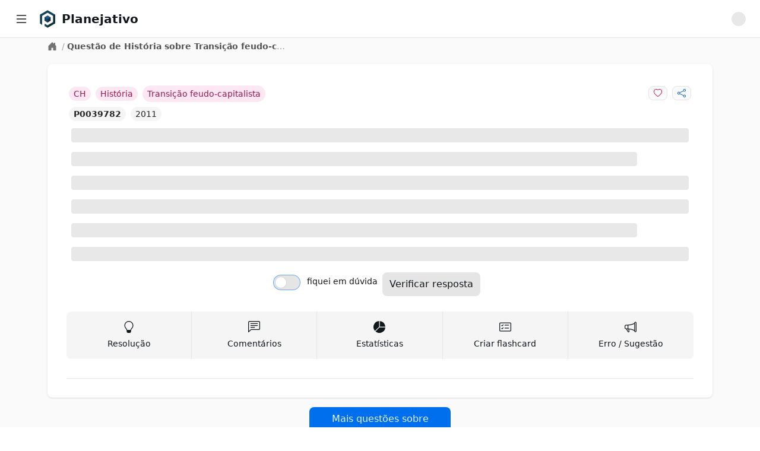

--- FILE ---
content_type: application/javascript; charset=UTF-8
request_url: https://app.planejativo.com/_next/static/chunks/2eceff306e273a5c.js
body_size: 28112
content:
(globalThis.TURBOPACK||(globalThis.TURBOPACK=[])).push(["object"==typeof document?document.currentScript:void 0,359824,84979,371108,788939,e=>{"use strict";function t(e){return(t="function"==typeof Symbol&&"symbol"==typeof Symbol.iterator?function(e){return typeof e}:function(e){return e&&"function"==typeof Symbol&&e.constructor===Symbol&&e!==Symbol.prototype?"symbol":typeof e})(e)}function n(e){var n=function(e,n){if("object"!=t(e)||!e)return e;var r=e[Symbol.toPrimitive];if(void 0!==r){var o=r.call(e,n||"default");if("object"!=t(o))return o;throw TypeError("@@toPrimitive must return a primitive value.")}return("string"===n?String:Number)(e)}(e,"string");return"symbol"==t(n)?n:n+""}function r(e,t,r){return(t=n(t))in e?Object.defineProperty(e,t,{value:r,enumerable:!0,configurable:!0,writable:!0}):e[t]=r,e}function o(e,t){var n=Object.keys(e);if(Object.getOwnPropertySymbols){var r=Object.getOwnPropertySymbols(e);t&&(r=r.filter(function(t){return Object.getOwnPropertyDescriptor(e,t).enumerable})),n.push.apply(n,r)}return n}function i(e){for(var t=1;t<arguments.length;t++){var n=null!=arguments[t]?arguments[t]:{};t%2?o(Object(n),!0).forEach(function(t){r(e,t,n[t])}):Object.getOwnPropertyDescriptors?Object.defineProperties(e,Object.getOwnPropertyDescriptors(n)):o(Object(n)).forEach(function(t){Object.defineProperty(e,t,Object.getOwnPropertyDescriptor(n,t))})}return e}e.s(["default",()=>t],84979),e.s(["default",()=>n],371108),e.s(["default",()=>r],788939),e.s(["default",()=>i],359824)},451030,718554,e=>{"use strict";function t(e){if(Array.isArray(e))return e}function n(e,t){var n=null==e?null:"undefined"!=typeof Symbol&&e[Symbol.iterator]||e["@@iterator"];if(null!=n){var r,o,i,a,s=[],u=!0,l=!1;try{if(i=(n=n.call(e)).next,0===t){if(Object(n)!==n)return;u=!1}else for(;!(u=(r=i.call(n)).done)&&(s.push(r.value),s.length!==t);u=!0);}catch(e){l=!0,o=e}finally{try{if(!u&&null!=n.return&&(a=n.return(),Object(a)!==a))return}finally{if(l)throw o}}return s}}e.s(["default",()=>t],451030),e.s(["default",()=>n],718554)},186765,e=>{"use strict";function t(e,t){(null==t||t>e.length)&&(t=e.length);for(var n=0,r=Array(t);n<t;n++)r[n]=e[n];return r}e.s(["default",()=>t])},965072,e=>{"use strict";var t=e.i(186765);function n(e,n){if(e){if("string"==typeof e)return(0,t.default)(e,n);var r=({}).toString.call(e).slice(8,-1);return"Object"===r&&e.constructor&&(r=e.constructor.name),"Map"===r||"Set"===r?Array.from(e):"Arguments"===r||/^(?:Ui|I)nt(?:8|16|32)(?:Clamped)?Array$/.test(r)?(0,t.default)(e,n):void 0}}e.s(["default",()=>n])},168204,524592,e=>{"use strict";var t=e.i(451030),n=e.i(718554),r=e.i(965072);function o(e,o){return(0,t.default)(e)||(0,n.default)(e,o)||(0,r.default)(e,o)||function(){throw TypeError("Invalid attempt to destructure non-iterable instance.\nIn order to be iterable, non-array objects must have a [Symbol.iterator]() method.")}()}e.s(["default",()=>o],168204);var i=e.i(983080);function a(e,t){if(null==e)return{};var n,r,o=(0,i.default)(e,t);if(Object.getOwnPropertySymbols){var a=Object.getOwnPropertySymbols(e);for(r=0;r<a.length;r++)n=a[r],-1===t.indexOf(n)&&({}).propertyIsEnumerable.call(e,n)&&(o[n]=e[n])}return o}e.s(["default",()=>a],524592)},17775,e=>{"use strict";var t=e.i(359824),n=e.i(168204),r=e.i(524592),o=e.i(124412),i=["defaultInputValue","defaultMenuIsOpen","defaultValue","inputValue","menuIsOpen","onChange","onInputChange","onMenuClose","onMenuOpen","value"];function a(e){var a=e.defaultInputValue,s=e.defaultMenuIsOpen,u=e.defaultValue,l=e.inputValue,c=e.menuIsOpen,d=e.onChange,f=e.onInputChange,p=e.onMenuClose,h=e.onMenuOpen,m=e.value,v=(0,r.default)(e,i),g=(0,o.useState)(void 0!==l?l:void 0===a?"":a),b=(0,n.default)(g,2),y=b[0],O=b[1],x=(0,o.useState)(void 0!==c?c:void 0!==s&&s),w=(0,n.default)(x,2),C=w[0],S=w[1],I=(0,o.useState)(void 0!==m?m:void 0===u?null:u),M=(0,n.default)(I,2),k=M[0],E=M[1],P=(0,o.useCallback)(function(e,t){"function"==typeof d&&d(e,t),E(e)},[d]),V=(0,o.useCallback)(function(e,t){var n;"function"==typeof f&&(n=f(e,t)),O(void 0!==n?n:e)},[f]),R=(0,o.useCallback)(function(){"function"==typeof h&&h(),S(!0)},[h]),D=(0,o.useCallback)(function(){"function"==typeof p&&p(),S(!1)},[p]),L=void 0!==l?l:y,F=void 0!==c?c:C,T=void 0!==m?m:k;return(0,t.default)((0,t.default)({},v),{},{inputValue:L,menuIsOpen:F,onChange:P,onInputChange:V,onMenuClose:D,onMenuOpen:R,value:T})}e.s(["u",()=>a])},781826,370662,73469,183544,e=>{"use strict";function t(e,t){if(!(e instanceof t))throw TypeError("Cannot call a class as a function")}e.s(["default",()=>t],781826);var n=e.i(371108);function r(e,t){for(var r=0;r<t.length;r++){var o=t[r];o.enumerable=o.enumerable||!1,o.configurable=!0,"value"in o&&(o.writable=!0),Object.defineProperty(e,(0,n.default)(o.key),o)}}function o(e,t,n){return t&&r(e.prototype,t),n&&r(e,n),Object.defineProperty(e,"prototype",{writable:!1}),e}e.s(["default",()=>o],370662);var i=e.i(249606);function a(e,t){if("function"!=typeof t&&null!==t)throw TypeError("Super expression must either be null or a function");e.prototype=Object.create(t&&t.prototype,{constructor:{value:e,writable:!0,configurable:!0}}),Object.defineProperty(e,"prototype",{writable:!1}),t&&(0,i.default)(e,t)}function s(e){return(s=Object.setPrototypeOf?Object.getPrototypeOf.bind():function(e){return e.__proto__||Object.getPrototypeOf(e)})(e)}function u(){try{var e=!Boolean.prototype.valueOf.call(Reflect.construct(Boolean,[],function(){}))}catch(e){}return(u=function(){return!!e})()}e.s(["default",()=>a],73469);var l=e.i(84979),c=e.i(33365);function d(e){var t=u();return function(){var n,r=s(e);n=t?Reflect.construct(r,arguments,s(this).constructor):r.apply(this,arguments);if(n&&("object"==(0,l.default)(n)||"function"==typeof n))return n;if(void 0!==n)throw TypeError("Derived constructors may only return object or undefined");return(0,c.default)(this)}}e.s(["default",()=>d],183544)},252387,598402,e=>{"use strict";var t=e.i(186765);function n(e){if(Array.isArray(e))return(0,t.default)(e)}function r(e){if("undefined"!=typeof Symbol&&null!=e[Symbol.iterator]||null!=e["@@iterator"])return Array.from(e)}e.s(["default",()=>n],252387),e.s(["default",()=>r],598402)},29750,(e,t,n)=>{"use strict";var r="function"==typeof Symbol&&Symbol.for,o=r?Symbol.for("react.element"):60103,i=r?Symbol.for("react.portal"):60106,a=r?Symbol.for("react.fragment"):60107,s=r?Symbol.for("react.strict_mode"):60108,u=r?Symbol.for("react.profiler"):60114,l=r?Symbol.for("react.provider"):60109,c=r?Symbol.for("react.context"):60110,d=r?Symbol.for("react.async_mode"):60111,f=r?Symbol.for("react.concurrent_mode"):60111,p=r?Symbol.for("react.forward_ref"):60112,h=r?Symbol.for("react.suspense"):60113,m=r?Symbol.for("react.suspense_list"):60120,v=r?Symbol.for("react.memo"):60115,g=r?Symbol.for("react.lazy"):60116,b=r?Symbol.for("react.block"):60121,y=r?Symbol.for("react.fundamental"):60117,O=r?Symbol.for("react.responder"):60118,x=r?Symbol.for("react.scope"):60119;function w(e){if("object"==typeof e&&null!==e){var t=e.$$typeof;switch(t){case o:switch(e=e.type){case d:case f:case a:case u:case s:case h:return e;default:switch(e=e&&e.$$typeof){case c:case p:case g:case v:case l:return e;default:return t}}case i:return t}}}function C(e){return w(e)===f}n.AsyncMode=d,n.ConcurrentMode=f,n.ContextConsumer=c,n.ContextProvider=l,n.Element=o,n.ForwardRef=p,n.Fragment=a,n.Lazy=g,n.Memo=v,n.Portal=i,n.Profiler=u,n.StrictMode=s,n.Suspense=h,n.isAsyncMode=function(e){return C(e)||w(e)===d},n.isConcurrentMode=C,n.isContextConsumer=function(e){return w(e)===c},n.isContextProvider=function(e){return w(e)===l},n.isElement=function(e){return"object"==typeof e&&null!==e&&e.$$typeof===o},n.isForwardRef=function(e){return w(e)===p},n.isFragment=function(e){return w(e)===a},n.isLazy=function(e){return w(e)===g},n.isMemo=function(e){return w(e)===v},n.isPortal=function(e){return w(e)===i},n.isProfiler=function(e){return w(e)===u},n.isStrictMode=function(e){return w(e)===s},n.isSuspense=function(e){return w(e)===h},n.isValidElementType=function(e){return"string"==typeof e||"function"==typeof e||e===a||e===f||e===u||e===s||e===h||e===m||"object"==typeof e&&null!==e&&(e.$$typeof===g||e.$$typeof===v||e.$$typeof===l||e.$$typeof===c||e.$$typeof===p||e.$$typeof===y||e.$$typeof===O||e.$$typeof===x||e.$$typeof===b)},n.typeOf=w},213784,(e,t,n)=>{"use strict";t.exports=e.r(29750)},781979,(e,t,n)=>{"use strict";var r=e.r(213784),o={childContextTypes:!0,contextType:!0,contextTypes:!0,defaultProps:!0,displayName:!0,getDefaultProps:!0,getDerivedStateFromError:!0,getDerivedStateFromProps:!0,mixins:!0,propTypes:!0,type:!0},i={name:!0,length:!0,prototype:!0,caller:!0,callee:!0,arguments:!0,arity:!0},a={$$typeof:!0,compare:!0,defaultProps:!0,displayName:!0,propTypes:!0,type:!0},s={};function u(e){return r.isMemo(e)?a:s[e.$$typeof]||o}s[r.ForwardRef]={$$typeof:!0,render:!0,defaultProps:!0,displayName:!0,propTypes:!0},s[r.Memo]=a;var l=Object.defineProperty,c=Object.getOwnPropertyNames,d=Object.getOwnPropertySymbols,f=Object.getOwnPropertyDescriptor,p=Object.getPrototypeOf,h=Object.prototype;t.exports=function e(t,n,r){if("string"!=typeof n){if(h){var o=p(n);o&&o!==h&&e(t,o,r)}var a=c(n);d&&(a=a.concat(d(n)));for(var s=u(t),m=u(n),v=0;v<a.length;++v){var g=a[v];if(!i[g]&&!(r&&r[g])&&!(m&&m[g])&&!(s&&s[g])){var b=f(n,g);try{l(t,g,b)}catch(e){}}}}return t}},432699,238825,366878,475188,e=>{"use strict";var t,n,r,o=e.i(252387),i=e.i(598402),a=e.i(965072);function s(e){return(0,o.default)(e)||(0,i.default)(e)||(0,a.default)(e)||function(){throw TypeError("Invalid attempt to spread non-iterable instance.\nIn order to be iterable, non-array objects must have a [Symbol.iterator]() method.")}()}e.s(["default",()=>s],432699);var u=e.i(124412),l=function(){function e(e){var t=this;this._insertTag=function(e){var n;n=0===t.tags.length?t.insertionPoint?t.insertionPoint.nextSibling:t.prepend?t.container.firstChild:t.before:t.tags[t.tags.length-1].nextSibling,t.container.insertBefore(e,n),t.tags.push(e)},this.isSpeedy=void 0===e.speedy||e.speedy,this.tags=[],this.ctr=0,this.nonce=e.nonce,this.key=e.key,this.container=e.container,this.prepend=e.prepend,this.insertionPoint=e.insertionPoint,this.before=null}var t=e.prototype;return t.hydrate=function(e){e.forEach(this._insertTag)},t.insert=function(e){this.ctr%(this.isSpeedy?65e3:1)==0&&this._insertTag(((t=document.createElement("style")).setAttribute("data-emotion",this.key),void 0!==this.nonce&&t.setAttribute("nonce",this.nonce),t.appendChild(document.createTextNode("")),t.setAttribute("data-s",""),t));var t,n=this.tags[this.tags.length-1];if(this.isSpeedy){var r=function(e){if(e.sheet)return e.sheet;for(var t=0;t<document.styleSheets.length;t++)if(document.styleSheets[t].ownerNode===e)return document.styleSheets[t]}(n);try{r.insertRule(e,r.cssRules.length)}catch(e){}}else n.appendChild(document.createTextNode(e));this.ctr++},t.flush=function(){this.tags.forEach(function(e){var t;return null==(t=e.parentNode)?void 0:t.removeChild(e)}),this.tags=[],this.ctr=0},e}(),c=Math.abs,d=String.fromCharCode,f=Object.assign;function p(e,t,n){return e.replace(t,n)}function h(e,t){return e.indexOf(t)}function m(e,t){return 0|e.charCodeAt(t)}function v(e,t,n){return e.slice(t,n)}function g(e){return e.length}function b(e,t){return t.push(e),e}var y=1,O=1,x=0,w=0,C=0,S="";function I(e,t,n,r,o,i,a){return{value:e,root:t,parent:n,type:r,props:o,children:i,line:y,column:O,length:a,return:""}}function M(e,t){return f(I("",null,null,"",null,null,0),e,{length:-e.length},t)}function k(){return C=w<x?m(S,w++):0,O++,10===C&&(O=1,y++),C}function E(){return m(S,w)}function P(e){switch(e){case 0:case 9:case 10:case 13:case 32:return 5;case 33:case 43:case 44:case 47:case 62:case 64:case 126:case 59:case 123:case 125:return 4;case 58:return 3;case 34:case 39:case 40:case 91:return 2;case 41:case 93:return 1}return 0}function V(e){return y=O=1,x=g(S=e),w=0,[]}function R(e){var t,n;return(t=w-1,n=function e(t){for(;k();)switch(C){case t:return w;case 34:case 39:34!==t&&39!==t&&e(C);break;case 40:41===t&&e(t);break;case 92:k()}return w}(91===e?e+2:40===e?e+1:e),v(S,t,n)).trim()}var D="-ms-",L="-moz-",F="-webkit-",T="comm",A="rule",j="decl",H="@keyframes";function $(e,t){for(var n="",r=e.length,o=0;o<r;o++)n+=t(e[o],o,e,t)||"";return n}function N(e,t,n,r){switch(e.type){case"@layer":if(e.children.length)break;case"@import":case j:return e.return=e.return||e.value;case T:return"";case H:return e.return=e.value+"{"+$(e.children,r)+"}";case A:e.value=e.props.join(",")}return g(n=$(e.children,r))?e.return=e.value+"{"+n+"}":""}function U(e,t,n,r,o,i,a,s,u,l,d){for(var f=o-1,h=0===o?i:[""],m=h.length,g=0,b=0,y=0;g<r;++g)for(var O=0,x=v(e,f+1,f=c(b=a[g])),w=e;O<m;++O)(w=(b>0?h[O]+" "+x:p(x,/&\f/g,h[O])).trim())&&(u[y++]=w);return I(e,t,n,0===o?A:s,u,l,d)}function z(e,t,n,r){return I(e,t,n,j,v(e,0,r),v(e,r+1,-1),r)}var B=e.i(26277),_=function(e,t,n){for(var r=0,o=0;r=o,o=E(),38===r&&12===o&&(t[n]=1),!P(o);)k();return v(S,e,w)},W=function(e,t){var n=-1,r=44;do switch(P(r)){case 0:38===r&&12===E()&&(t[n]=1),e[n]+=_(w-1,t,n);break;case 2:e[n]+=R(r);break;case 4:if(44===r){e[++n]=58===E()?"&\f":"",t[n]=e[n].length;break}default:e[n]+=d(r)}while(r=k())return e},G=function(e,t){var n;return n=W(V(e),t),S="",n},Y=new WeakMap,q=function(e){if("rule"===e.type&&e.parent&&!(e.length<1)){for(var t=e.value,n=e.parent,r=e.column===n.column&&e.line===n.line;"rule"!==n.type;)if(!(n=n.parent))return;if((1!==e.props.length||58===t.charCodeAt(0)||Y.get(n))&&!r){Y.set(e,!0);for(var o=[],i=G(t,o),a=n.props,s=0,u=0;s<i.length;s++)for(var l=0;l<a.length;l++,u++)e.props[u]=o[s]?i[s].replace(/&\f/g,a[l]):a[l]+" "+i[s]}}},X=function(e){if("decl"===e.type){var t=e.value;108===t.charCodeAt(0)&&98===t.charCodeAt(2)&&(e.return="",e.value="")}},K=[function(e,t,n,r){if(e.length>-1&&!e.return)switch(e.type){case j:e.return=function e(t,n){switch(45^m(t,0)?(((n<<2^m(t,0))<<2^m(t,1))<<2^m(t,2))<<2^m(t,3):0){case 5103:return F+"print-"+t+t;case 5737:case 4201:case 3177:case 3433:case 1641:case 4457:case 2921:case 5572:case 6356:case 5844:case 3191:case 6645:case 3005:case 6391:case 5879:case 5623:case 6135:case 4599:case 4855:case 4215:case 6389:case 5109:case 5365:case 5621:case 3829:return F+t+t;case 5349:case 4246:case 4810:case 6968:case 2756:return F+t+L+t+D+t+t;case 6828:case 4268:return F+t+D+t+t;case 6165:return F+t+D+"flex-"+t+t;case 5187:return F+t+p(t,/(\w+).+(:[^]+)/,F+"box-$1$2"+D+"flex-$1$2")+t;case 5443:return F+t+D+"flex-item-"+p(t,/flex-|-self/,"")+t;case 4675:return F+t+D+"flex-line-pack"+p(t,/align-content|flex-|-self/,"")+t;case 5548:return F+t+D+p(t,"shrink","negative")+t;case 5292:return F+t+D+p(t,"basis","preferred-size")+t;case 6060:return F+"box-"+p(t,"-grow","")+F+t+D+p(t,"grow","positive")+t;case 4554:return F+p(t,/([^-])(transform)/g,"$1"+F+"$2")+t;case 6187:return p(p(p(t,/(zoom-|grab)/,F+"$1"),/(image-set)/,F+"$1"),t,"")+t;case 5495:case 3959:return p(t,/(image-set\([^]*)/,F+"$1$`$1");case 4968:return p(p(t,/(.+:)(flex-)?(.*)/,F+"box-pack:$3"+D+"flex-pack:$3"),/s.+-b[^;]+/,"justify")+F+t+t;case 4095:case 3583:case 4068:case 2532:return p(t,/(.+)-inline(.+)/,F+"$1$2")+t;case 8116:case 7059:case 5753:case 5535:case 5445:case 5701:case 4933:case 4677:case 5533:case 5789:case 5021:case 4765:if(g(t)-1-n>6)switch(m(t,n+1)){case 109:if(45!==m(t,n+4))break;case 102:return p(t,/(.+:)(.+)-([^]+)/,"$1"+F+"$2-$3$1"+L+(108==m(t,n+3)?"$3":"$2-$3"))+t;case 115:return~h(t,"stretch")?e(p(t,"stretch","fill-available"),n)+t:t}break;case 4949:if(115!==m(t,n+1))break;case 6444:switch(m(t,g(t)-3-(~h(t,"!important")&&10))){case 107:return p(t,":",":"+F)+t;case 101:return p(t,/(.+:)([^;!]+)(;|!.+)?/,"$1"+F+(45===m(t,14)?"inline-":"")+"box$3$1"+F+"$2$3$1"+D+"$2box$3")+t}break;case 5936:switch(m(t,n+11)){case 114:return F+t+D+p(t,/[svh]\w+-[tblr]{2}/,"tb")+t;case 108:return F+t+D+p(t,/[svh]\w+-[tblr]{2}/,"tb-rl")+t;case 45:return F+t+D+p(t,/[svh]\w+-[tblr]{2}/,"lr")+t}return F+t+D+t+t}return t}(e.value,e.length);break;case H:return $([M(e,{value:p(e.value,"@","@"+F)})],r);case A:if(e.length){var o,i;return o=e.props,i=function(t){var n;switch(n=t,(n=/(::plac\w+|:read-\w+)/.exec(n))?n[0]:n){case":read-only":case":read-write":return $([M(e,{props:[p(t,/:(read-\w+)/,":"+L+"$1")]})],r);case"::placeholder":return $([M(e,{props:[p(t,/:(plac\w+)/,":"+F+"input-$1")]}),M(e,{props:[p(t,/:(plac\w+)/,":"+L+"$1")]}),M(e,{props:[p(t,/:(plac\w+)/,D+"input-$1")]})],r)}return""},o.map(i).join("")}}}],J=function(e){var t,n,r,o,i,a=e.key;if("css"===a){var s=document.querySelectorAll("style[data-emotion]:not([data-s])");Array.prototype.forEach.call(s,function(e){-1!==e.getAttribute("data-emotion").indexOf(" ")&&(document.head.appendChild(e),e.setAttribute("data-s",""))})}var u=e.stylisPlugins||K,c={},f=[];o=e.container||document.head,Array.prototype.forEach.call(document.querySelectorAll('style[data-emotion^="'+a+' "]'),function(e){for(var t=e.getAttribute("data-emotion").split(" "),n=1;n<t.length;n++)c[t[n]]=!0;f.push(e)});var x=(n=(t=[q,X].concat(u,[N,(r=function(e){i.insert(e)},function(e){!e.root&&(e=e.return)&&r(e)})])).length,function(e,r,o,i){for(var a="",s=0;s<n;s++)a+=t[s](e,r,o,i)||"";return a}),M=function(e){var t,n;return $((n=function e(t,n,r,o,i,a,s,u,l){for(var c,f=0,x=0,M=s,V=0,D=0,L=0,F=1,A=1,j=1,H=0,$="",N=i,B=a,_=o,W=$;A;)switch(L=H,H=k()){case 40:if(108!=L&&58==m(W,M-1)){-1!=h(W+=p(R(H),"&","&\f"),"&\f")&&(j=-1);break}case 34:case 39:case 91:W+=R(H);break;case 9:case 10:case 13:case 32:W+=function(e){for(;C=E();)if(C<33)k();else break;return P(e)>2||P(C)>3?"":" "}(L);break;case 92:W+=function(e,t){for(var n;--t&&k()&&!(C<48)&&!(C>102)&&(!(C>57)||!(C<65))&&(!(C>70)||!(C<97)););return n=w+(t<6&&32==E()&&32==k()),v(S,e,n)}(w-1,7);continue;case 47:switch(E()){case 42:case 47:b((c=function(e,t){for(;k();)if(e+C===57)break;else if(e+C===84&&47===E())break;return"/*"+v(S,t,w-1)+"*"+d(47===e?e:k())}(k(),w),I(c,n,r,T,d(C),v(c,2,-2),0)),l);break;default:W+="/"}break;case 123*F:u[f++]=g(W)*j;case 125*F:case 59:case 0:switch(H){case 0:case 125:A=0;case 59+x:-1==j&&(W=p(W,/\f/g,"")),D>0&&g(W)-M&&b(D>32?z(W+";",o,r,M-1):z(p(W," ","")+";",o,r,M-2),l);break;case 59:W+=";";default:if(b(_=U(W,n,r,f,x,i,u,$,N=[],B=[],M),a),123===H)if(0===x)e(W,n,_,_,N,a,M,u,B);else switch(99===V&&110===m(W,3)?100:V){case 100:case 108:case 109:case 115:e(t,_,_,o&&b(U(t,_,_,0,0,i,u,$,i,N=[],M),B),i,B,M,u,o?N:B);break;default:e(W,_,_,_,[""],B,0,u,B)}}f=x=D=0,F=j=1,$=W="",M=s;break;case 58:M=1+g(W),D=L;default:if(F<1){if(123==H)--F;else if(125==H&&0==F++&&125==(C=w>0?m(S,--w):0,O--,10===C&&(O=1,y--),C))continue}switch(W+=d(H),H*F){case 38:j=x>0?1:(W+="\f",-1);break;case 44:u[f++]=(g(W)-1)*j,j=1;break;case 64:45===E()&&(W+=R(k())),V=E(),x=M=g($=W+=function(e){for(;!P(E());)k();return v(S,e,w)}(w)),H++;break;case 45:45===L&&2==g(W)&&(F=0)}}return a}("",null,null,null,[""],t=V(t=e),0,[0],t),S="",n),x)},D={key:a,sheet:new l({key:a,container:o,nonce:e.nonce,speedy:e.speedy,prepend:e.prepend,insertionPoint:e.insertionPoint}),nonce:e.nonce,inserted:c,registered:{},insert:function(e,t,n,r){i=n,M(e?e+"{"+t.styles+"}":t.styles),r&&(D.inserted[t.name]=!0)}};return D.sheet.hydrate(f),D};e.s(["default",()=>J],238825),e.i(433944),e.i(781979);var Z=function(e,t,n){var r=e.key+"-"+t.name;!1===n&&void 0===e.registered[r]&&(e.registered[r]=t.styles)},Q=function(e,t,n){Z(e,t,n);var r=e.key+"-"+t.name;if(void 0===e.inserted[t.name]){var o=t;do e.insert(t===o?"."+r:"",o,e.sheet,!0),o=o.next;while(void 0!==o)}},ee={animationIterationCount:1,aspectRatio:1,borderImageOutset:1,borderImageSlice:1,borderImageWidth:1,boxFlex:1,boxFlexGroup:1,boxOrdinalGroup:1,columnCount:1,columns:1,flex:1,flexGrow:1,flexPositive:1,flexShrink:1,flexNegative:1,flexOrder:1,gridRow:1,gridRowEnd:1,gridRowSpan:1,gridRowStart:1,gridColumn:1,gridColumnEnd:1,gridColumnSpan:1,gridColumnStart:1,msGridRow:1,msGridRowSpan:1,msGridColumn:1,msGridColumnSpan:1,fontWeight:1,lineHeight:1,opacity:1,order:1,orphans:1,scale:1,tabSize:1,widows:1,zIndex:1,zoom:1,WebkitLineClamp:1,fillOpacity:1,floodOpacity:1,stopOpacity:1,strokeDasharray:1,strokeDashoffset:1,strokeMiterlimit:1,strokeOpacity:1,strokeWidth:1},et=/[A-Z]|^ms/g,en=/_EMO_([^_]+?)_([^]*?)_EMO_/g,er=function(e){return 45===e.charCodeAt(1)},eo=function(e){return null!=e&&"boolean"!=typeof e},ei=(0,B.default)(function(e){return er(e)?e:e.replace(et,"-$&").toLowerCase()}),ea=function(e,t){switch(e){case"animation":case"animationName":if("string"==typeof t)return t.replace(en,function(e,t,n){return r={name:t,styles:n,next:r},t})}return 1===ee[e]||er(e)||"number"!=typeof t||0===t?t:t+"px"};function es(e,t,n){if(null==n)return"";if(void 0!==n.__emotion_styles)return n;switch(typeof n){case"boolean":return"";case"object":if(1===n.anim)return r={name:n.name,styles:n.styles,next:r},n.name;if(void 0!==n.styles){var o=n.next;if(void 0!==o)for(;void 0!==o;)r={name:o.name,styles:o.styles,next:r},o=o.next;return n.styles+";"}return function(e,t,n){var r="";if(Array.isArray(n))for(var o=0;o<n.length;o++)r+=es(e,t,n[o])+";";else for(var i in n){var a=n[i];if("object"!=typeof a)null!=t&&void 0!==t[a]?r+=i+"{"+t[a]+"}":eo(a)&&(r+=ei(i)+":"+ea(i,a)+";");else if(Array.isArray(a)&&"string"==typeof a[0]&&(null==t||void 0===t[a[0]]))for(var s=0;s<a.length;s++)eo(a[s])&&(r+=ei(i)+":"+ea(i,a[s])+";");else{var u=es(e,t,a);switch(i){case"animation":case"animationName":r+=ei(i)+":"+u+";";break;default:r+=i+"{"+u+"}"}}}return r}(e,t,n);case"function":if(void 0!==e){var i=r,a=n(e);return r=i,es(e,t,a)}}if(null==t)return n;var s=t[n];return void 0!==s?s:n}var eu=/label:\s*([^\s;{]+)\s*(;|$)/g;function el(e,t,n){if(1===e.length&&"object"==typeof e[0]&&null!==e[0]&&void 0!==e[0].styles)return e[0];var o,i=!0,a="";r=void 0;var s=e[0];null==s||void 0===s.raw?(i=!1,a+=es(n,t,s)):a+=s[0];for(var u=1;u<e.length;u++)a+=es(n,t,e[u]),i&&(a+=s[u]);eu.lastIndex=0;for(var l="";null!==(o=eu.exec(a));)l+="-"+o[1];return{name:function(e){for(var t,n=0,r=0,o=e.length;o>=4;++r,o-=4)t=(65535&(t=255&e.charCodeAt(r)|(255&e.charCodeAt(++r))<<8|(255&e.charCodeAt(++r))<<16|(255&e.charCodeAt(++r))<<24))*0x5bd1e995+((t>>>16)*59797<<16),t^=t>>>24,n=(65535&t)*0x5bd1e995+((t>>>16)*59797<<16)^(65535&n)*0x5bd1e995+((n>>>16)*59797<<16);switch(o){case 3:n^=(255&e.charCodeAt(r+2))<<16;case 2:n^=(255&e.charCodeAt(r+1))<<8;case 1:n^=255&e.charCodeAt(r),n=(65535&n)*0x5bd1e995+((n>>>16)*59797<<16)}return n^=n>>>13,(((n=(65535&n)*0x5bd1e995+((n>>>16)*59797<<16))^n>>>15)>>>0).toString(36)}(a)+l,styles:a,next:r}}var ec=!!u.useInsertionEffect&&u.useInsertionEffect,ed=ec||function(e){return e()};ec||u.useLayoutEffect;var ef=u.createContext("undefined"!=typeof HTMLElement?J({key:"css"}):null),ep=ef.Provider,eh=function(e){return(0,u.forwardRef)(function(t,n){return e(t,(0,u.useContext)(ef),n)})},em=u.createContext({}),ev={}.hasOwnProperty,eg="__EMOTION_TYPE_PLEASE_DO_NOT_USE__",eb=function(e,t){var n={};for(var r in t)ev.call(t,r)&&(n[r]=t[r]);return n[eg]=e,n},ey=function(e){var t=e.cache,n=e.serialized,r=e.isStringTag;return Z(t,n,r),ed(function(){return Q(t,n,r)}),null},eO=eh(function(e,t,n){var r,o,i,a,s=e.css;"string"==typeof s&&void 0!==t.registered[s]&&(s=t.registered[s]);var l=e[eg],c=[s],d="";"string"==typeof e.className?(r=t.registered,o=c,i=e.className,a="",i.split(" ").forEach(function(e){void 0!==r[e]?o.push(r[e]+";"):e&&(a+=e+" ")}),d=a):null!=e.className&&(d=e.className+" ");var f=el(c,void 0,u.useContext(em));d+=t.key+"-"+f.name;var p={};for(var h in e)ev.call(e,h)&&"css"!==h&&h!==eg&&(p[h]=e[h]);return p.className=d,n&&(p.ref=n),u.createElement(u.Fragment,null,u.createElement(ey,{cache:t,serialized:f,isStringTag:"string"==typeof l}),u.createElement(l,p))});e.s(["C",()=>ep,"E",()=>eO,"T",()=>em,"c",()=>eb,"h",()=>ev,"i",()=>!1,"w",()=>eh],366878);var ex=function(e,t){var n=arguments;if(null==t||!ev.call(t,"css"))return u.createElement.apply(void 0,n);var r=n.length,o=Array(r);o[0]=eO,o[1]=eb(e,t);for(var i=2;i<r;i++)o[i]=n[i];return u.createElement.apply(null,o)};function ew(){for(var e=arguments.length,t=Array(e),n=0;n<e;n++)t[n]=arguments[n];return el(t)}function eC(){var e=ew.apply(void 0,arguments),t="animation-"+e.name;return{name:t,styles:"@keyframes "+t+"{"+e.styles+"}",anim:1,toString:function(){return"_EMO_"+this.name+"_"+this.styles+"_EMO_"}}}t=ex||(ex={}),n||(n=t.JSX||(t.JSX={})),e.s(["css",()=>ew,"jsx",()=>ex,"keyframes",()=>eC],475188)},170854,212595,562781,236412,e=>{"use strict";e.i(360500);var t,n=e.i(433944),r=e.i(359824),o=e.i(781826),i=e.i(370662),a=e.i(73469),s=e.i(183544),u=e.i(432699),l=e.i(124412),c=e.i(475188),d=e.i(168204),f=e.i(524592),p=e.i(84979);function h(e,t){return t||(t=e.slice(0)),Object.freeze(Object.defineProperties(e,{raw:{value:Object.freeze(t)}}))}e.s(["default",()=>h],212595);var m=e.i(788939),v=e.i(367720);let g=Math.min,b=Math.max,y=Math.round,O=Math.floor,x=e=>({x:e,y:e});function w(e){let{x:t,y:n,width:r,height:o}=e;return{width:r,height:o,top:n,left:t,right:t+r,bottom:n+o,x:t,y:n}}function C(){return"undefined"!=typeof window}function S(e){return k(e)?(e.nodeName||"").toLowerCase():"#document"}function I(e){var t;return(null==e||null==(t=e.ownerDocument)?void 0:t.defaultView)||window}function M(e){var t;return null==(t=(k(e)?e.ownerDocument:e.document)||window.document)?void 0:t.documentElement}function k(e){return!!C()&&(e instanceof Node||e instanceof I(e).Node)}function E(e){return!!C()&&(e instanceof Element||e instanceof I(e).Element)}function P(e){return!!C()&&(e instanceof HTMLElement||e instanceof I(e).HTMLElement)}function V(e){return!!C()&&"undefined"!=typeof ShadowRoot&&(e instanceof ShadowRoot||e instanceof I(e).ShadowRoot)}function R(e){let{overflow:t,overflowX:n,overflowY:r,display:o}=F(e);return/auto|scroll|overlay|hidden|clip/.test(t+r+n)&&!["inline","contents"].includes(o)}function D(){return"undefined"!=typeof CSS&&!!CSS.supports&&CSS.supports("-webkit-backdrop-filter","none")}function L(e){return["html","body","#document"].includes(S(e))}function F(e){return I(e).getComputedStyle(e)}function T(e){if("html"===S(e))return e;let t=e.assignedSlot||e.parentNode||V(e)&&e.host||M(e);return V(t)?t.host:t}function A(e,t,n){var r;void 0===t&&(t=[]),void 0===n&&(n=!0);let o=function e(t){let n=T(t);return L(n)?t.ownerDocument?t.ownerDocument.body:t.body:P(n)&&R(n)?n:e(n)}(e),i=o===(null==(r=e.ownerDocument)?void 0:r.body),a=I(o);if(i){let e=j(a);return t.concat(a,a.visualViewport||[],R(o)?o:[],e&&n?A(e):[])}return t.concat(o,A(o,[],n))}function j(e){return e.parent&&Object.getPrototypeOf(e.parent)?e.frameElement:null}function H(e){return E(e)?e:e.contextElement}function $(e){var t;let n,r,o,i,a,s,u,l=H(e);if(!P(l))return x(1);let c=l.getBoundingClientRect(),{width:d,height:f,$:p}=(r=parseFloat((n=F(t=l)).width)||0,o=parseFloat(n.height)||0,a=(i=P(t))?t.offsetWidth:r,s=i?t.offsetHeight:o,(u=y(r)!==a||y(o)!==s)&&(r=a,o=s),{width:r,height:o,$:u}),h=(p?y(c.width):c.width)/d,m=(p?y(c.height):c.height)/f;return h&&Number.isFinite(h)||(h=1),m&&Number.isFinite(m)||(m=1),{x:h,y:m}}let N=x(0);function U(e){let t=I(e);return D()&&t.visualViewport?{x:t.visualViewport.offsetLeft,y:t.visualViewport.offsetTop}:N}function z(e,t,n,r){var o;void 0===t&&(t=!1),void 0===n&&(n=!1);let i=e.getBoundingClientRect(),a=H(e),s=x(1);t&&(r?E(r)&&(s=$(r)):s=$(e));let u=(void 0===(o=n)&&(o=!1),r&&(!o||r===I(a))&&o)?U(a):x(0),l=(i.left+u.x)/s.x,c=(i.top+u.y)/s.y,d=i.width/s.x,f=i.height/s.y;if(a){let e=I(a),t=r&&E(r)?I(r):r,n=e,o=j(n);for(;o&&r&&t!==n;){let e=$(o),t=o.getBoundingClientRect(),r=F(o),i=t.left+(o.clientLeft+parseFloat(r.paddingLeft))*e.x,a=t.top+(o.clientTop+parseFloat(r.paddingTop))*e.y;l*=e.x,c*=e.y,d*=e.x,f*=e.y,l+=i,c+=a,o=j(n=I(o))}}return w({width:d,height:f,x:l,y:c})}function B(e,t){return e.x===t.x&&e.y===t.y&&e.width===t.width&&e.height===t.height}var _=l.useLayoutEffect;e.s(["default",()=>_],562781);var W=["className","clearValue","cx","getStyles","getClassNames","getValue","hasValue","isMulti","isRtl","options","selectOption","selectProps","setValue","theme"],G=function(){};function Y(e,t){for(var n=arguments.length,r=Array(n>2?n-2:0),o=2;o<n;o++)r[o-2]=arguments[o];var i=[].concat(r);if(t&&e)for(var a in t)t.hasOwnProperty(a)&&t[a]&&i.push("".concat(a?"-"===a[0]?e+a:e+"__"+a:e));return i.filter(function(e){return e}).map(function(e){return String(e).trim()}).join(" ")}var q=function(e){return Array.isArray(e)?e.filter(Boolean):"object"===(0,p.default)(e)&&null!==e?[e]:[]},X=function(e){e.className,e.clearValue,e.cx,e.getStyles,e.getClassNames,e.getValue,e.hasValue,e.isMulti,e.isRtl,e.options,e.selectOption,e.selectProps,e.setValue,e.theme;var t=(0,f.default)(e,W);return(0,r.default)({},t)},K=function(e,t,n){var r=e.cx,o=e.getStyles,i=e.getClassNames,a=e.className;return{css:o(t,e),className:r(null!=n?n:{},i(t,e),a)}};function J(e,t,n){if(n){var r=n(e,t);if("string"==typeof r)return r}return e}function Z(e){return[document.documentElement,document.body,window].indexOf(e)>-1}function Q(e){return Z(e)?window.pageYOffset:e.scrollTop}function ee(e,t){Z(e)?window.scrollTo(0,t):e.scrollTop=t}function et(e,t){var n=arguments.length>2&&void 0!==arguments[2]?arguments[2]:200,r=arguments.length>3&&void 0!==arguments[3]?arguments[3]:G,o=Q(e),i=t-o,a=0;!function t(){var s;a+=10,ee(e,i*((s=(s=a)/n-1)*s*s+1)+o),a<n?window.requestAnimationFrame(t):r(e)}()}function en(e,t){var n=e.getBoundingClientRect(),r=t.getBoundingClientRect(),o=t.offsetHeight/3;r.bottom+o>n.bottom?ee(e,Math.min(t.offsetTop+t.clientHeight-e.offsetHeight+o,e.scrollHeight)):r.top-o<n.top&&ee(e,Math.max(t.offsetTop-o,0))}function er(){try{return document.createEvent("TouchEvent"),!0}catch(e){return!1}}function eo(){try{return/Android|webOS|iPhone|iPad|iPod|BlackBerry|IEMobile|Opera Mini/i.test(navigator.userAgent)}catch(e){return!1}}var ei=!1,ea="undefined"!=typeof window?window:{};ea.addEventListener&&ea.removeEventListener&&(ea.addEventListener("p",G,{get passive(){return ei=!0}}),ea.removeEventListener("p",G,!1));var es=ei;function eu(e){return null!=e}function el(e,t,n){return e?t:n}function ec(e){return e}function ed(e){return e}var ef=function(e){for(var t=arguments.length,n=Array(t>1?t-1:0),r=1;r<t;r++)n[r-1]=arguments[r];return Object.entries(e).filter(function(e){var t=(0,d.default)(e,1)[0];return!n.includes(t)}).reduce(function(e,t){var n=(0,d.default)(t,2),r=n[0],o=n[1];return e[r]=o,e},{})},ep=["children","innerProps"],eh=["children","innerProps"],em=function(e){return"auto"===e?"bottom":e},ev=function(e,t){var n,o=e.placement,i=e.theme,a=i.borderRadius,s=i.spacing,u=i.colors;return(0,r.default)((n={label:"menu"},(0,m.default)(n,o?({bottom:"top",top:"bottom"})[o]:"bottom","100%"),(0,m.default)(n,"position","absolute"),(0,m.default)(n,"width","100%"),(0,m.default)(n,"zIndex",1),n),t?{}:{backgroundColor:u.neutral0,borderRadius:a,boxShadow:"0 0 0 1px hsla(0, 0%, 0%, 0.1), 0 4px 11px hsla(0, 0%, 0%, 0.1)",marginBottom:s.menuGutter,marginTop:s.menuGutter})},eg=(0,l.createContext)(null),eb=function(e){var t=e.children,n=e.minMenuHeight,o=e.maxMenuHeight,i=e.menuPlacement,a=e.menuPosition,s=e.menuShouldScrollIntoView,u=e.theme,c=((0,l.useContext)(eg)||{}).setPortalPlacement,f=(0,l.useRef)(null),p=(0,l.useState)(o),h=(0,d.default)(p,2),m=h[0],v=h[1],g=(0,l.useState)(null),b=(0,d.default)(g,2),y=b[0],O=b[1],x=u.spacing.controlHeight;return _(function(){var e=f.current;if(e){var t="fixed"===a,r=function(e){var t,n=e.maxHeight,r=e.menuEl,o=e.minHeight,i=e.placement,a=e.shouldScroll,s=e.isFixedPosition,u=e.controlHeight,l=function(e){var t=getComputedStyle(e),n="absolute"===t.position,r=/(auto|scroll)/;if("fixed"===t.position)return document.documentElement;for(var o=e;o=o.parentElement;)if(t=getComputedStyle(o),(!n||"static"!==t.position)&&r.test(t.overflow+t.overflowY+t.overflowX))return o;return document.documentElement}(r),c={placement:"bottom",maxHeight:n};if(!r||!r.offsetParent)return c;var d=l.getBoundingClientRect().height,f=r.getBoundingClientRect(),p=f.bottom,h=f.height,m=f.top,v=r.offsetParent.getBoundingClientRect().top,g=s||Z(t=l)?window.innerHeight:t.clientHeight,b=Q(l),y=parseInt(getComputedStyle(r).marginBottom,10),O=parseInt(getComputedStyle(r).marginTop,10),x=v-O,w=g-m,C=x+b,S=d-b-m,I=p-g+b+y,M=b+m-O;switch(i){case"auto":case"bottom":if(w>=h)return{placement:"bottom",maxHeight:n};if(S>=h&&!s)return a&&et(l,I,160),{placement:"bottom",maxHeight:n};if(!s&&S>=o||s&&w>=o)return a&&et(l,I,160),{placement:"bottom",maxHeight:s?w-y:S-y};if("auto"===i||s){var k=n,E=s?x:C;return E>=o&&(k=Math.min(E-y-u,n)),{placement:"top",maxHeight:k}}if("bottom"===i)return a&&ee(l,I),{placement:"bottom",maxHeight:n};break;case"top":if(x>=h)return{placement:"top",maxHeight:n};if(C>=h&&!s)return a&&et(l,M,160),{placement:"top",maxHeight:n};if(!s&&C>=o||s&&x>=o){var P=n;return(!s&&C>=o||s&&x>=o)&&(P=s?x-O:C-O),a&&et(l,M,160),{placement:"top",maxHeight:P}}return{placement:"bottom",maxHeight:n};default:throw Error('Invalid placement provided "'.concat(i,'".'))}return c}({maxHeight:o,menuEl:e,minHeight:n,placement:i,shouldScroll:s&&!t,isFixedPosition:t,controlHeight:x});v(r.maxHeight),O(r.placement),null==c||c(r.placement)}},[o,i,a,s,n,c,x]),t({ref:f,placerProps:(0,r.default)((0,r.default)({},e),{},{placement:y||em(i),maxHeight:m})})},ey=function(e,t){var n=e.maxHeight,o=e.theme.spacing.baseUnit;return(0,r.default)({maxHeight:n,overflowY:"auto",position:"relative",WebkitOverflowScrolling:"touch"},t?{}:{paddingBottom:o,paddingTop:o})},eO=function(e,t){var n=e.theme,o=n.spacing.baseUnit,i=n.colors;return(0,r.default)({textAlign:"center"},t?{}:{color:i.neutral40,padding:"".concat(2*o,"px ").concat(3*o,"px")})},ex=function(e){var t=e.rect,n=e.offset,r=e.position;return{left:t.left,position:r,top:n,width:t.width,zIndex:1}},ew=function(e){var t=e.isDisabled;return{label:"container",direction:e.isRtl?"rtl":void 0,pointerEvents:t?"none":void 0,position:"relative"}},eC=function(e,t){var n=e.theme.spacing,o=e.isMulti,i=e.hasValue,a=e.selectProps.controlShouldRenderValue;return(0,r.default)({alignItems:"center",display:o&&i&&a?"flex":"grid",flex:1,flexWrap:"wrap",WebkitOverflowScrolling:"touch",position:"relative",overflow:"hidden"},t?{}:{padding:"".concat(n.baseUnit/2,"px ").concat(2*n.baseUnit,"px")})},eS=function(){return{alignItems:"center",alignSelf:"stretch",display:"flex",flexShrink:0}},eI=["size"],eM=["innerProps","isRtl","size"],ek={name:"8mmkcg",styles:"display:inline-block;fill:currentColor;line-height:1;stroke:currentColor;stroke-width:0"},eE=function(e){var t=e.size,r=(0,f.default)(e,eI);return(0,c.jsx)("svg",(0,n.default)({height:t,width:t,viewBox:"0 0 20 20","aria-hidden":"true",focusable:"false",css:ek},r))},eP=function(e){return(0,c.jsx)(eE,(0,n.default)({size:20},e),(0,c.jsx)("path",{d:"M14.348 14.849c-0.469 0.469-1.229 0.469-1.697 0l-2.651-3.030-2.651 3.029c-0.469 0.469-1.229 0.469-1.697 0-0.469-0.469-0.469-1.229 0-1.697l2.758-3.15-2.759-3.152c-0.469-0.469-0.469-1.228 0-1.697s1.228-0.469 1.697 0l2.652 3.031 2.651-3.031c0.469-0.469 1.228-0.469 1.697 0s0.469 1.229 0 1.697l-2.758 3.152 2.758 3.15c0.469 0.469 0.469 1.229 0 1.698z"}))},eV=function(e){return(0,c.jsx)(eE,(0,n.default)({size:20},e),(0,c.jsx)("path",{d:"M4.516 7.548c0.436-0.446 1.043-0.481 1.576 0l3.908 3.747 3.908-3.747c0.533-0.481 1.141-0.446 1.574 0 0.436 0.445 0.408 1.197 0 1.615-0.406 0.418-4.695 4.502-4.695 4.502-0.217 0.223-0.502 0.335-0.787 0.335s-0.57-0.112-0.789-0.335c0 0-4.287-4.084-4.695-4.502s-0.436-1.17 0-1.615z"}))},eR=function(e,t){var n=e.isFocused,o=e.theme,i=o.spacing.baseUnit,a=o.colors;return(0,r.default)({label:"indicatorContainer",display:"flex",transition:"color 150ms"},t?{}:{color:n?a.neutral60:a.neutral20,padding:2*i,":hover":{color:n?a.neutral80:a.neutral40}})},eD=function(e,t){var n=e.isDisabled,o=e.theme,i=o.spacing.baseUnit,a=o.colors;return(0,r.default)({label:"indicatorSeparator",alignSelf:"stretch",width:1},t?{}:{backgroundColor:n?a.neutral10:a.neutral20,marginBottom:2*i,marginTop:2*i})},eL=(0,c.keyframes)(t||(t=h(["\n  0%, 80%, 100% { opacity: 0; }\n  40% { opacity: 1; }\n"]))),eF=function(e,t){var n=e.isFocused,o=e.size,i=e.theme,a=i.colors,s=i.spacing.baseUnit;return(0,r.default)({label:"loadingIndicator",display:"flex",transition:"color 150ms",alignSelf:"center",fontSize:o,lineHeight:1,marginRight:o,textAlign:"center",verticalAlign:"middle"},t?{}:{color:n?a.neutral60:a.neutral20,padding:2*s})},eT=function(e){var t=e.delay,n=e.offset;return(0,c.jsx)("span",{css:(0,c.css)({animation:"".concat(eL," 1s ease-in-out ").concat(t,"ms infinite;"),backgroundColor:"currentColor",borderRadius:"1em",display:"inline-block",marginLeft:n?"1em":void 0,height:"1em",verticalAlign:"top",width:"1em"},"","")})},eA=function(e,t){var n=e.isDisabled,o=e.isFocused,i=e.theme,a=i.colors,s=i.borderRadius,u=i.spacing;return(0,r.default)({label:"control",alignItems:"center",cursor:"default",display:"flex",flexWrap:"wrap",justifyContent:"space-between",minHeight:u.controlHeight,outline:"0 !important",position:"relative",transition:"all 100ms"},t?{}:{backgroundColor:n?a.neutral5:a.neutral0,borderColor:n?a.neutral10:o?a.primary:a.neutral20,borderRadius:s,borderStyle:"solid",borderWidth:1,boxShadow:o?"0 0 0 1px ".concat(a.primary):void 0,"&:hover":{borderColor:o?a.primary:a.neutral30}})},ej=["data"],eH=function(e,t){var n=e.theme.spacing;return t?{}:{paddingBottom:2*n.baseUnit,paddingTop:2*n.baseUnit}},e$=function(e,t){var n=e.theme,o=n.colors,i=n.spacing;return(0,r.default)({label:"group",cursor:"default",display:"block"},t?{}:{color:o.neutral40,fontSize:"75%",fontWeight:500,marginBottom:"0.25em",paddingLeft:3*i.baseUnit,paddingRight:3*i.baseUnit,textTransform:"uppercase"})},eN=["innerRef","isDisabled","isHidden","inputClassName"],eU=function(e,t){var n=e.isDisabled,o=e.value,i=e.theme,a=i.spacing,s=i.colors;return(0,r.default)((0,r.default)({visibility:n?"hidden":"visible",transform:o?"translateZ(0)":""},eB),t?{}:{margin:a.baseUnit/2,paddingBottom:a.baseUnit/2,paddingTop:a.baseUnit/2,color:s.neutral80})},ez={gridArea:"1 / 2",font:"inherit",minWidth:"2px",border:0,margin:0,outline:0,padding:0},eB={flex:"1 1 auto",display:"inline-grid",gridArea:"1 / 1 / 2 / 3",gridTemplateColumns:"0 min-content","&:after":(0,r.default)({content:'attr(data-value) " "',visibility:"hidden",whiteSpace:"pre"},ez)},e_=function(e,t){var n=e.theme,o=n.spacing,i=n.borderRadius,a=n.colors;return(0,r.default)({label:"multiValue",display:"flex",minWidth:0},t?{}:{backgroundColor:a.neutral10,borderRadius:i/2,margin:o.baseUnit/2})},eW=function(e,t){var n=e.theme,o=n.borderRadius,i=n.colors,a=e.cropWithEllipsis;return(0,r.default)({overflow:"hidden",textOverflow:a||void 0===a?"ellipsis":void 0,whiteSpace:"nowrap"},t?{}:{borderRadius:o/2,color:i.neutral80,fontSize:"85%",padding:3,paddingLeft:6})},eG=function(e,t){var n=e.theme,o=n.spacing,i=n.borderRadius,a=n.colors,s=e.isFocused;return(0,r.default)({alignItems:"center",display:"flex"},t?{}:{borderRadius:i/2,backgroundColor:s?a.dangerLight:void 0,paddingLeft:o.baseUnit,paddingRight:o.baseUnit,":hover":{backgroundColor:a.dangerLight,color:a.danger}})},eY=function(e){var t=e.children,n=e.innerProps;return(0,c.jsx)("div",n,t)},eq=function(e,t){var n=e.isDisabled,o=e.isFocused,i=e.isSelected,a=e.theme,s=a.spacing,u=a.colors;return(0,r.default)({label:"option",cursor:"default",display:"block",fontSize:"inherit",width:"100%",userSelect:"none",WebkitTapHighlightColor:"rgba(0, 0, 0, 0)"},t?{}:{backgroundColor:i?u.primary:o?u.primary25:"transparent",color:n?u.neutral20:i?u.neutral0:"inherit",padding:"".concat(2*s.baseUnit,"px ").concat(3*s.baseUnit,"px"),":active":{backgroundColor:n?void 0:i?u.primary:u.primary50}})},eX=function(e,t){var n=e.theme,o=n.spacing,i=n.colors;return(0,r.default)({label:"placeholder",gridArea:"1 / 1 / 2 / 3"},t?{}:{color:i.neutral50,marginLeft:o.baseUnit/2,marginRight:o.baseUnit/2})},eK=function(e,t){var n=e.isDisabled,o=e.theme,i=o.spacing,a=o.colors;return(0,r.default)({label:"singleValue",gridArea:"1 / 1 / 2 / 3",maxWidth:"100%",overflow:"hidden",textOverflow:"ellipsis",whiteSpace:"nowrap"},t?{}:{color:n?a.neutral40:a.neutral80,marginLeft:i.baseUnit/2,marginRight:i.baseUnit/2})},eJ={ClearIndicator:function(e){var t=e.children,r=e.innerProps;return(0,c.jsx)("div",(0,n.default)({},K(e,"clearIndicator",{indicator:!0,"clear-indicator":!0}),r),t||(0,c.jsx)(eP,null))},Control:function(e){var t=e.children,r=e.isDisabled,o=e.isFocused,i=e.innerRef,a=e.innerProps,s=e.menuIsOpen;return(0,c.jsx)("div",(0,n.default)({ref:i},K(e,"control",{control:!0,"control--is-disabled":r,"control--is-focused":o,"control--menu-is-open":s}),a,{"aria-disabled":r||void 0}),t)},DropdownIndicator:function(e){var t=e.children,r=e.innerProps;return(0,c.jsx)("div",(0,n.default)({},K(e,"dropdownIndicator",{indicator:!0,"dropdown-indicator":!0}),r),t||(0,c.jsx)(eV,null))},DownChevron:eV,CrossIcon:eP,Group:function(e){var t=e.children,r=e.cx,o=e.getStyles,i=e.getClassNames,a=e.Heading,s=e.headingProps,u=e.innerProps,l=e.label,d=e.theme,f=e.selectProps;return(0,c.jsx)("div",(0,n.default)({},K(e,"group",{group:!0}),u),(0,c.jsx)(a,(0,n.default)({},s,{selectProps:f,theme:d,getStyles:o,getClassNames:i,cx:r}),l),(0,c.jsx)("div",null,t))},GroupHeading:function(e){var t=X(e);t.data;var r=(0,f.default)(t,ej);return(0,c.jsx)("div",(0,n.default)({},K(e,"groupHeading",{"group-heading":!0}),r))},IndicatorsContainer:function(e){var t=e.children,r=e.innerProps;return(0,c.jsx)("div",(0,n.default)({},K(e,"indicatorsContainer",{indicators:!0}),r),t)},IndicatorSeparator:function(e){var t=e.innerProps;return(0,c.jsx)("span",(0,n.default)({},t,K(e,"indicatorSeparator",{"indicator-separator":!0})))},Input:function(e){var t=e.cx,o=e.value,i=X(e),a=i.innerRef,s=i.isDisabled,u=i.isHidden,l=i.inputClassName,d=(0,f.default)(i,eN);return(0,c.jsx)("div",(0,n.default)({},K(e,"input",{"input-container":!0}),{"data-value":o||""}),(0,c.jsx)("input",(0,n.default)({className:t({input:!0},l),ref:a,style:(0,r.default)({label:"input",color:"inherit",background:0,opacity:+!u,width:"100%"},ez),disabled:s},d)))},LoadingIndicator:function(e){var t=e.innerProps,o=e.isRtl,i=e.size,a=(0,f.default)(e,eM);return(0,c.jsx)("div",(0,n.default)({},K((0,r.default)((0,r.default)({},a),{},{innerProps:t,isRtl:o,size:void 0===i?4:i}),"loadingIndicator",{indicator:!0,"loading-indicator":!0}),t),(0,c.jsx)(eT,{delay:0,offset:o}),(0,c.jsx)(eT,{delay:160,offset:!0}),(0,c.jsx)(eT,{delay:320,offset:!o}))},Menu:function(e){var t=e.children,r=e.innerRef,o=e.innerProps;return(0,c.jsx)("div",(0,n.default)({},K(e,"menu",{menu:!0}),{ref:r},o),t)},MenuList:function(e){var t=e.children,r=e.innerProps,o=e.innerRef,i=e.isMulti;return(0,c.jsx)("div",(0,n.default)({},K(e,"menuList",{"menu-list":!0,"menu-list--is-multi":i}),{ref:o},r),t)},MenuPortal:function(e){var t=e.appendTo,o=e.children,i=e.controlElement,a=e.innerProps,s=e.menuPlacement,u=e.menuPosition,f=(0,l.useRef)(null),p=(0,l.useRef)(null),h=(0,l.useState)(em(s)),m=(0,d.default)(h,2),y=m[0],x=m[1],w=(0,l.useMemo)(function(){return{setPortalPlacement:x}},[]),C=(0,l.useState)(null),S=(0,d.default)(C,2),I=S[0],k=S[1],E=(0,l.useCallback)(function(){if(i){var e,t={bottom:(e=i.getBoundingClientRect()).bottom,height:e.height,left:e.left,right:e.right,top:e.top,width:e.width},n="fixed"===u?0:window.pageYOffset,r=t[y]+n;(r!==(null==I?void 0:I.offset)||t.left!==(null==I?void 0:I.rect.left)||t.width!==(null==I?void 0:I.rect.width))&&k({offset:r,rect:t})}},[i,u,y,null==I?void 0:I.offset,null==I?void 0:I.rect.left,null==I?void 0:I.rect.width]);_(function(){E()},[E]);var P=(0,l.useCallback)(function(){"function"==typeof p.current&&(p.current(),p.current=null),i&&f.current&&(p.current=function(e,t,n,r){let o;void 0===r&&(r={});let{ancestorScroll:i=!0,ancestorResize:a=!0,elementResize:s="function"==typeof ResizeObserver,layoutShift:u="function"==typeof IntersectionObserver,animationFrame:l=!1}=r,c=H(e),d=i||a?[...c?A(c):[],...A(t)]:[];d.forEach(e=>{i&&e.addEventListener("scroll",n,{passive:!0}),a&&e.addEventListener("resize",n)});let f=c&&u?function(e,t){let n,r=null,o=M(e);function i(){var e;clearTimeout(n),null==(e=r)||e.disconnect(),r=null}return!function a(s,u){void 0===s&&(s=!1),void 0===u&&(u=1),i();let l=e.getBoundingClientRect(),{left:c,top:d,width:f,height:p}=l;if(s||t(),!f||!p)return;let h={rootMargin:-O(d)+"px "+-O(o.clientWidth-(c+f))+"px "+-O(o.clientHeight-(d+p))+"px "+-O(c)+"px",threshold:b(0,g(1,u))||1},m=!0;function v(t){let r=t[0].intersectionRatio;if(r!==u){if(!m)return a();r?a(!1,r):n=setTimeout(()=>{a(!1,1e-7)},1e3)}1!==r||B(l,e.getBoundingClientRect())||a(),m=!1}try{r=new IntersectionObserver(v,{...h,root:o.ownerDocument})}catch(e){r=new IntersectionObserver(v,h)}r.observe(e)}(!0),i}(c,n):null,p=-1,h=null;s&&(h=new ResizeObserver(e=>{let[r]=e;r&&r.target===c&&h&&(h.unobserve(t),cancelAnimationFrame(p),p=requestAnimationFrame(()=>{var e;null==(e=h)||e.observe(t)})),n()}),c&&!l&&h.observe(c),h.observe(t));let m=l?z(e):null;return l&&function t(){let r=z(e);m&&!B(m,r)&&n(),m=r,o=requestAnimationFrame(t)}(),n(),()=>{var e;d.forEach(e=>{i&&e.removeEventListener("scroll",n),a&&e.removeEventListener("resize",n)}),null==f||f(),null==(e=h)||e.disconnect(),h=null,l&&cancelAnimationFrame(o)}}(i,f.current,E,{elementResize:"ResizeObserver"in window}))},[i,E]);_(function(){P()},[P]);var V=(0,l.useCallback)(function(e){f.current=e,P()},[P]);if(!t&&"fixed"!==u||!I)return null;var R=(0,c.jsx)("div",(0,n.default)({ref:V},K((0,r.default)((0,r.default)({},e),{},{offset:I.offset,position:u,rect:I.rect}),"menuPortal",{"menu-portal":!0}),a),o);return(0,c.jsx)(eg.Provider,{value:w},t?(0,v.createPortal)(R,t):R)},LoadingMessage:function(e){var t=e.children,o=void 0===t?"Loading...":t,i=e.innerProps,a=(0,f.default)(e,eh);return(0,c.jsx)("div",(0,n.default)({},K((0,r.default)((0,r.default)({},a),{},{children:o,innerProps:i}),"loadingMessage",{"menu-notice":!0,"menu-notice--loading":!0}),i),o)},NoOptionsMessage:function(e){var t=e.children,o=void 0===t?"No options":t,i=e.innerProps,a=(0,f.default)(e,ep);return(0,c.jsx)("div",(0,n.default)({},K((0,r.default)((0,r.default)({},a),{},{children:o,innerProps:i}),"noOptionsMessage",{"menu-notice":!0,"menu-notice--no-options":!0}),i),o)},MultiValue:function(e){var t=e.children,n=e.components,o=e.data,i=e.innerProps,a=e.isDisabled,s=e.removeProps,u=e.selectProps,l=n.Container,d=n.Label,f=n.Remove;return(0,c.jsx)(l,{data:o,innerProps:(0,r.default)((0,r.default)({},K(e,"multiValue",{"multi-value":!0,"multi-value--is-disabled":a})),i),selectProps:u},(0,c.jsx)(d,{data:o,innerProps:(0,r.default)({},K(e,"multiValueLabel",{"multi-value__label":!0})),selectProps:u},t),(0,c.jsx)(f,{data:o,innerProps:(0,r.default)((0,r.default)({},K(e,"multiValueRemove",{"multi-value__remove":!0})),{},{"aria-label":"Remove ".concat(t||"option")},s),selectProps:u}))},MultiValueContainer:eY,MultiValueLabel:eY,MultiValueRemove:function(e){var t=e.children,r=e.innerProps;return(0,c.jsx)("div",(0,n.default)({role:"button"},r),t||(0,c.jsx)(eP,{size:14}))},Option:function(e){var t=e.children,r=e.isDisabled,o=e.isFocused,i=e.isSelected,a=e.innerRef,s=e.innerProps;return(0,c.jsx)("div",(0,n.default)({},K(e,"option",{option:!0,"option--is-disabled":r,"option--is-focused":o,"option--is-selected":i}),{ref:a,"aria-disabled":r},s),t)},Placeholder:function(e){var t=e.children,r=e.innerProps;return(0,c.jsx)("div",(0,n.default)({},K(e,"placeholder",{placeholder:!0}),r),t)},SelectContainer:function(e){var t=e.children,r=e.innerProps,o=e.isDisabled,i=e.isRtl;return(0,c.jsx)("div",(0,n.default)({},K(e,"container",{"--is-disabled":o,"--is-rtl":i}),r),t)},SingleValue:function(e){var t=e.children,r=e.isDisabled,o=e.innerProps;return(0,c.jsx)("div",(0,n.default)({},K(e,"singleValue",{"single-value":!0,"single-value--is-disabled":r}),o),t)},ValueContainer:function(e){var t=e.children,r=e.innerProps,o=e.isMulti,i=e.hasValue;return(0,c.jsx)("div",(0,n.default)({},K(e,"valueContainer",{"value-container":!0,"value-container--is-multi":o,"value-container--has-value":i}),r),t)}},eZ=function(e){return(0,r.default)((0,r.default)({},eJ),e.components)};e.s(["A",()=>eo,"B",()=>ed,"C",()=>ec,"D",()=>el,"E",()=>Y,"F",()=>eZ,"G",()=>Z,"H",()=>q,"I",()=>en,"J",()=>G,"K",()=>eu,"L",()=>J,"M",()=>eb,"a",()=>eR,"b",()=>ew,"d",()=>eA,"e",()=>eR,"f",()=>e$,"g",()=>eH,"h",()=>eD,"i",()=>eS,"j",()=>eU,"k",()=>eO,"l",()=>eF,"m",()=>ev,"n",()=>ey,"o",()=>ex,"p",()=>e_,"q",()=>eW,"r",()=>ef,"s",()=>es,"t",()=>eG,"u",()=>eO,"v",()=>eq,"w",()=>eX,"x",()=>eK,"y",()=>eC,"z",()=>er],236412);var eQ=Number.isNaN||function(e){return"number"==typeof e&&e!=e};function e0(e,t){if(e.length!==t.length)return!1;for(var n,r,o=0;o<e.length;o++)if(!((n=e[o])===(r=t[o])||eQ(n)&&eQ(r))&&1)return!1;return!0}for(var e1={name:"7pg0cj-a11yText",styles:"label:a11yText;z-index:9999;border:0;clip:rect(1px, 1px, 1px, 1px);height:1px;width:1px;position:absolute;overflow:hidden;padding:0;white-space:nowrap"},e5=function(e){return(0,c.jsx)("span",(0,n.default)({css:e1},e))},e2={guidance:function(e){var t=e.isSearchable,n=e.isMulti,r=e.tabSelectsValue,o=e.context,i=e.isInitialFocus;switch(o){case"menu":return"Use Up and Down to choose options, press Enter to select the currently focused option, press Escape to exit the menu".concat(r?", press Tab to select the option and exit the menu":"",".");case"input":return i?"".concat(e["aria-label"]||"Select"," is focused ").concat(t?",type to refine list":"",", press Down to open the menu, ").concat(n?" press left to focus selected values":""):"";case"value":return"Use left and right to toggle between focused values, press Backspace to remove the currently focused value";default:return""}},onChange:function(e){var t=e.action,n=e.label,r=void 0===n?"":n,o=e.labels,i=e.isDisabled;switch(t){case"deselect-option":case"pop-value":case"remove-value":return"option ".concat(r,", deselected.");case"clear":return"All selected options have been cleared.";case"initial-input-focus":return"option".concat(o.length>1?"s":""," ").concat(o.join(","),", selected.");case"select-option":return i?"option ".concat(r," is disabled. Select another option."):"option ".concat(r,", selected.");default:return""}},onFocus:function(e){var t=e.context,n=e.focused,r=e.options,o=e.label,i=void 0===o?"":o,a=e.selectValue,s=e.isDisabled,u=e.isSelected,l=e.isAppleDevice,c=function(e,t){return e&&e.length?"".concat(e.indexOf(t)+1," of ").concat(e.length):""};if("value"===t&&a)return"value ".concat(i," focused, ").concat(c(a,n),".");if("menu"===t&&l){var d="".concat(u?" selected":"").concat(s?" disabled":"");return"".concat(i).concat(d,", ").concat(c(r,n),".")}return""},onFilter:function(e){var t=e.inputValue,n=e.resultsMessage;return"".concat(n).concat(t?" for search term "+t:"",".")}},e4=function(e){var t=e.ariaSelection,n=e.focusedOption,o=e.focusedValue,i=e.focusableOptions,a=e.isFocused,s=e.selectValue,u=e.selectProps,d=e.id,f=e.isAppleDevice,p=u.ariaLiveMessages,h=u.getOptionLabel,m=u.inputValue,v=u.isMulti,g=u.isOptionDisabled,b=u.isSearchable,y=u.menuIsOpen,O=u.options,x=u.screenReaderStatus,w=u.tabSelectsValue,C=u.isLoading,S=u["aria-label"],I=u["aria-live"],M=(0,l.useMemo)(function(){return(0,r.default)((0,r.default)({},e2),p||{})},[p]),k=(0,l.useMemo)(function(){var e="";if(t&&M.onChange){var n=t.option,o=t.options,i=t.removedValue,a=t.removedValues,u=t.value,l=i||n||(Array.isArray(u)?null:u),c=l?h(l):"",d=o||a||void 0,f=d?d.map(h):[],p=(0,r.default)({isDisabled:l&&g(l,s),label:c,labels:f},t);e=M.onChange(p)}return e},[t,M,g,s,h]),E=(0,l.useMemo)(function(){var e="",t=n||o,r=!!(n&&s&&s.includes(n));if(t&&M.onFocus){var a={focused:t,label:h(t),isDisabled:g(t,s),isSelected:r,options:i,context:t===n?"menu":"value",selectValue:s,isAppleDevice:f};e=M.onFocus(a)}return e},[n,o,h,g,M,i,s,f]),P=(0,l.useMemo)(function(){var e="";if(y&&O.length&&!C&&M.onFilter){var t=x({count:i.length});e=M.onFilter({inputValue:m,resultsMessage:t})}return e},[i,m,y,M,O,x,C]),V=(null==t?void 0:t.action)==="initial-input-focus",R=(0,l.useMemo)(function(){var e="";if(M.guidance){var t=o?"value":y?"menu":"input";e=M.guidance({"aria-label":S,context:t,isDisabled:n&&g(n,s),isMulti:v,isSearchable:b,tabSelectsValue:w,isInitialFocus:V})}return e},[S,n,o,v,g,b,y,M,s,w,V]),D=(0,c.jsx)(l.Fragment,null,(0,c.jsx)("span",{id:"aria-selection"},k),(0,c.jsx)("span",{id:"aria-focused"},E),(0,c.jsx)("span",{id:"aria-results"},P),(0,c.jsx)("span",{id:"aria-guidance"},R));return(0,c.jsx)(l.Fragment,null,(0,c.jsx)(e5,{id:d},V&&D),(0,c.jsx)(e5,{"aria-live":I,"aria-atomic":"false","aria-relevant":"additions text",role:"log"},a&&!V&&D))},e3=[{base:"A",letters:"AⒶＡÀÁÂẦẤẪẨÃĀĂẰẮẴẲȦǠÄǞẢÅǺǍȀȂẠẬẶḀĄȺⱯ"},{base:"AA",letters:"Ꜳ"},{base:"AE",letters:"ÆǼǢ"},{base:"AO",letters:"Ꜵ"},{base:"AU",letters:"Ꜷ"},{base:"AV",letters:"ꜸꜺ"},{base:"AY",letters:"Ꜽ"},{base:"B",letters:"BⒷＢḂḄḆɃƂƁ"},{base:"C",letters:"CⒸＣĆĈĊČÇḈƇȻꜾ"},{base:"D",letters:"DⒹＤḊĎḌḐḒḎĐƋƊƉꝹ"},{base:"DZ",letters:"ǱǄ"},{base:"Dz",letters:"ǲǅ"},{base:"E",letters:"EⒺＥÈÉÊỀẾỄỂẼĒḔḖĔĖËẺĚȄȆẸỆȨḜĘḘḚƐƎ"},{base:"F",letters:"FⒻＦḞƑꝻ"},{base:"G",letters:"GⒼＧǴĜḠĞĠǦĢǤƓꞠꝽꝾ"},{base:"H",letters:"HⒽＨĤḢḦȞḤḨḪĦⱧⱵꞍ"},{base:"I",letters:"IⒾＩÌÍÎĨĪĬİÏḮỈǏȈȊỊĮḬƗ"},{base:"J",letters:"JⒿＪĴɈ"},{base:"K",letters:"KⓀＫḰǨḲĶḴƘⱩꝀꝂꝄꞢ"},{base:"L",letters:"LⓁＬĿĹĽḶḸĻḼḺŁȽⱢⱠꝈꝆꞀ"},{base:"LJ",letters:"Ǉ"},{base:"Lj",letters:"ǈ"},{base:"M",letters:"MⓂＭḾṀṂⱮƜ"},{base:"N",letters:"NⓃＮǸŃÑṄŇṆŅṊṈȠƝꞐꞤ"},{base:"NJ",letters:"Ǌ"},{base:"Nj",letters:"ǋ"},{base:"O",letters:"OⓄＯÒÓÔỒỐỖỔÕṌȬṎŌṐṒŎȮȰÖȪỎŐǑȌȎƠỜỚỠỞỢỌỘǪǬØǾƆƟꝊꝌ"},{base:"OI",letters:"Ƣ"},{base:"OO",letters:"Ꝏ"},{base:"OU",letters:"Ȣ"},{base:"P",letters:"PⓅＰṔṖƤⱣꝐꝒꝔ"},{base:"Q",letters:"QⓆＱꝖꝘɊ"},{base:"R",letters:"RⓇＲŔṘŘȐȒṚṜŖṞɌⱤꝚꞦꞂ"},{base:"S",letters:"SⓈＳẞŚṤŜṠŠṦṢṨȘŞⱾꞨꞄ"},{base:"T",letters:"TⓉＴṪŤṬȚŢṰṮŦƬƮȾꞆ"},{base:"TZ",letters:"Ꜩ"},{base:"U",letters:"UⓊＵÙÚÛŨṸŪṺŬÜǛǗǕǙỦŮŰǓȔȖƯỪỨỮỬỰỤṲŲṶṴɄ"},{base:"V",letters:"VⓋＶṼṾƲꝞɅ"},{base:"VY",letters:"Ꝡ"},{base:"W",letters:"WⓌＷẀẂŴẆẄẈⱲ"},{base:"X",letters:"XⓍＸẊẌ"},{base:"Y",letters:"YⓎＹỲÝŶỸȲẎŸỶỴƳɎỾ"},{base:"Z",letters:"ZⓏＺŹẐŻŽẒẔƵȤⱿⱫꝢ"},{base:"a",letters:"aⓐａẚàáâầấẫẩãāăằắẵẳȧǡäǟảåǻǎȁȃạậặḁąⱥɐ"},{base:"aa",letters:"ꜳ"},{base:"ae",letters:"æǽǣ"},{base:"ao",letters:"ꜵ"},{base:"au",letters:"ꜷ"},{base:"av",letters:"ꜹꜻ"},{base:"ay",letters:"ꜽ"},{base:"b",letters:"bⓑｂḃḅḇƀƃɓ"},{base:"c",letters:"cⓒｃćĉċčçḉƈȼꜿↄ"},{base:"d",letters:"dⓓｄḋďḍḑḓḏđƌɖɗꝺ"},{base:"dz",letters:"ǳǆ"},{base:"e",letters:"eⓔｅèéêềếễểẽēḕḗĕėëẻěȅȇẹệȩḝęḙḛɇɛǝ"},{base:"f",letters:"fⓕｆḟƒꝼ"},{base:"g",letters:"gⓖｇǵĝḡğġǧģǥɠꞡᵹꝿ"},{base:"h",letters:"hⓗｈĥḣḧȟḥḩḫẖħⱨⱶɥ"},{base:"hv",letters:"ƕ"},{base:"i",letters:"iⓘｉìíîĩīĭïḯỉǐȉȋịįḭɨı"},{base:"j",letters:"jⓙｊĵǰɉ"},{base:"k",letters:"kⓚｋḱǩḳķḵƙⱪꝁꝃꝅꞣ"},{base:"l",letters:"lⓛｌŀĺľḷḹļḽḻſłƚɫⱡꝉꞁꝇ"},{base:"lj",letters:"ǉ"},{base:"m",letters:"mⓜｍḿṁṃɱɯ"},{base:"n",letters:"nⓝｎǹńñṅňṇņṋṉƞɲŉꞑꞥ"},{base:"nj",letters:"ǌ"},{base:"o",letters:"oⓞｏòóôồốỗổõṍȭṏōṑṓŏȯȱöȫỏőǒȍȏơờớỡởợọộǫǭøǿɔꝋꝍɵ"},{base:"oi",letters:"ƣ"},{base:"ou",letters:"ȣ"},{base:"oo",letters:"ꝏ"},{base:"p",letters:"pⓟｐṕṗƥᵽꝑꝓꝕ"},{base:"q",letters:"qⓠｑɋꝗꝙ"},{base:"r",letters:"rⓡｒŕṙřȑȓṛṝŗṟɍɽꝛꞧꞃ"},{base:"s",letters:"sⓢｓßśṥŝṡšṧṣṩșşȿꞩꞅẛ"},{base:"t",letters:"tⓣｔṫẗťṭțţṱṯŧƭʈⱦꞇ"},{base:"tz",letters:"ꜩ"},{base:"u",letters:"uⓤｕùúûũṹūṻŭüǜǘǖǚủůűǔȕȗưừứữửựụṳųṷṵʉ"},{base:"v",letters:"vⓥｖṽṿʋꝟʌ"},{base:"vy",letters:"ꝡ"},{base:"w",letters:"wⓦｗẁẃŵẇẅẘẉⱳ"},{base:"x",letters:"xⓧｘẋẍ"},{base:"y",letters:"yⓨｙỳýŷỹȳẏÿỷẙỵƴɏỿ"},{base:"z",letters:"zⓩｚźẑżžẓẕƶȥɀⱬꝣ"}],e6=RegExp("["+e3.map(function(e){return e.letters}).join("")+"]","g"),e9={},e8=0;e8<e3.length;e8++)for(var e7=e3[e8],te=0;te<e7.letters.length;te++)e9[e7.letters[te]]=e7.base;var tt=function(e){return e.replace(e6,function(e){return e9[e]})},tn=function(e,t){void 0===t&&(t=e0);var n=null;function r(){for(var r=[],o=0;o<arguments.length;o++)r[o]=arguments[o];if(n&&n.lastThis===this&&t(r,n.lastArgs))return n.lastResult;var i=e.apply(this,r);return n={lastResult:i,lastArgs:r,lastThis:this},i}return r.clear=function(){n=null},r}(tt),tr=function(e){return e.replace(/^\s+|\s+$/g,"")},to=function(e){return"".concat(e.label," ").concat(e.value)},ti=["innerRef"];function ta(e){var t=e.innerRef,r=ef((0,f.default)(e,ti),"onExited","in","enter","exit","appear");return(0,c.jsx)("input",(0,n.default)({ref:t},r,{css:(0,c.css)({label:"dummyInput",background:0,border:0,caretColor:"transparent",fontSize:"inherit",gridArea:"1 / 1 / 2 / 3",outline:0,padding:0,width:1,color:"transparent",left:-100,opacity:0,position:"relative",transform:"scale(.01)"},"","")}))}var ts=function(e){e.cancelable&&e.preventDefault(),e.stopPropagation()},tu=["boxSizing","height","overflow","paddingRight","position"],tl={boxSizing:"border-box",overflow:"hidden",position:"relative",height:"100%"};function tc(e){e.cancelable&&e.preventDefault()}function td(e){e.stopPropagation()}function tf(){var e=this.scrollTop,t=this.scrollHeight,n=e+this.offsetHeight;0===e?this.scrollTop=1:n===t&&(this.scrollTop=e-1)}function tp(){return"ontouchstart"in window||navigator.maxTouchPoints}var th=!!("undefined"!=typeof window&&window.document&&window.document.createElement),tm=0,tv={capture:!1,passive:!1},tg=function(e){var t=e.target;return t.ownerDocument.activeElement&&t.ownerDocument.activeElement.blur()},tb={name:"1kfdb0e",styles:"position:fixed;left:0;bottom:0;right:0;top:0"};function ty(e){var t,n,r,o,i,a,s,u,d,f,p,h,m,v,g,b,y,O,x,w,C,S,I,M,k=e.children,E=e.lockEnabled,P=e.captureEnabled,V=(n=(t={isEnabled:void 0===P||P,onBottomArrive:e.onBottomArrive,onBottomLeave:e.onBottomLeave,onTopArrive:e.onTopArrive,onTopLeave:e.onTopLeave}).isEnabled,r=t.onBottomArrive,o=t.onBottomLeave,i=t.onTopArrive,a=t.onTopLeave,s=(0,l.useRef)(!1),u=(0,l.useRef)(!1),d=(0,l.useRef)(0),f=(0,l.useRef)(null),p=(0,l.useCallback)(function(e,t){if(null!==f.current){var n=f.current,l=n.scrollTop,c=n.scrollHeight,d=n.clientHeight,p=f.current,h=t>0,m=c-d-l,v=!1;m>t&&s.current&&(o&&o(e),s.current=!1),h&&u.current&&(a&&a(e),u.current=!1),h&&t>m?(r&&!s.current&&r(e),p.scrollTop=c,v=!0,s.current=!0):!h&&-t>l&&(i&&!u.current&&i(e),p.scrollTop=0,v=!0,u.current=!0),v&&ts(e)}},[r,o,i,a]),h=(0,l.useCallback)(function(e){p(e,e.deltaY)},[p]),m=(0,l.useCallback)(function(e){d.current=e.changedTouches[0].clientY},[]),v=(0,l.useCallback)(function(e){var t=d.current-e.changedTouches[0].clientY;p(e,t)},[p]),g=(0,l.useCallback)(function(e){if(e){var t=!!es&&{passive:!1};e.addEventListener("wheel",h,t),e.addEventListener("touchstart",m,t),e.addEventListener("touchmove",v,t)}},[v,m,h]),b=(0,l.useCallback)(function(e){e&&(e.removeEventListener("wheel",h,!1),e.removeEventListener("touchstart",m,!1),e.removeEventListener("touchmove",v,!1))},[v,m,h]),(0,l.useEffect)(function(){if(n){var e=f.current;return g(e),function(){b(e)}}},[n,g,b]),function(e){f.current=e}),R=(O=(y={isEnabled:E}).isEnabled,w=void 0===(x=y.accountForScrollbars)||x,C=(0,l.useRef)({}),S=(0,l.useRef)(null),I=(0,l.useCallback)(function(e){if(th){var t=document.body,n=t&&t.style;if(w&&tu.forEach(function(e){var t=n&&n[e];C.current[e]=t}),w&&tm<1){var r=parseInt(C.current.paddingRight,10)||0,o=document.body?document.body.clientWidth:0,i=window.innerWidth-o+r||0;Object.keys(tl).forEach(function(e){var t=tl[e];n&&(n[e]=t)}),n&&(n.paddingRight="".concat(i,"px"))}t&&tp()&&(t.addEventListener("touchmove",tc,tv),e&&(e.addEventListener("touchstart",tf,tv),e.addEventListener("touchmove",td,tv))),tm+=1}},[w]),M=(0,l.useCallback)(function(e){if(th){var t=document.body,n=t&&t.style;tm=Math.max(tm-1,0),w&&tm<1&&tu.forEach(function(e){var t=C.current[e];n&&(n[e]=t)}),t&&tp()&&(t.removeEventListener("touchmove",tc,tv),e&&(e.removeEventListener("touchstart",tf,tv),e.removeEventListener("touchmove",td,tv)))}},[w]),(0,l.useEffect)(function(){if(O){var e=S.current;return I(e),function(){M(e)}}},[O,I,M]),function(e){S.current=e});return(0,c.jsx)(l.Fragment,null,E&&(0,c.jsx)("div",{onClick:tg,css:tb}),k(function(e){V(e),R(e)}))}var tO={name:"1a0ro4n-requiredInput",styles:"label:requiredInput;opacity:0;pointer-events:none;position:absolute;bottom:0;left:0;right:0;width:100%"},tx=function(e){var t=e.name,n=e.onFocus;return(0,c.jsx)("input",{required:!0,name:t,tabIndex:-1,"aria-hidden":"true",onFocus:n,css:tO,value:"",onChange:function(){}})};function tw(e){var t;return"undefined"!=typeof window&&null!=window.navigator&&e.test((null==(t=window.navigator.userAgentData)?void 0:t.platform)||window.navigator.platform)}var tC={clearIndicator:eR,container:ew,control:eA,dropdownIndicator:eR,group:eH,groupHeading:e$,indicatorsContainer:eS,indicatorSeparator:eD,input:eU,loadingIndicator:eF,loadingMessage:eO,menu:ev,menuList:ey,menuPortal:ex,multiValue:e_,multiValueLabel:eW,multiValueRemove:eG,noOptionsMessage:eO,option:eq,placeholder:eX,singleValue:eK,valueContainer:eC},tS={borderRadius:4,colors:{primary:"#2684FF",primary75:"#4C9AFF",primary50:"#B2D4FF",primary25:"#DEEBFF",danger:"#DE350B",dangerLight:"#FFBDAD",neutral0:"hsl(0, 0%, 100%)",neutral5:"hsl(0, 0%, 95%)",neutral10:"hsl(0, 0%, 90%)",neutral20:"hsl(0, 0%, 80%)",neutral30:"hsl(0, 0%, 70%)",neutral40:"hsl(0, 0%, 60%)",neutral50:"hsl(0, 0%, 50%)",neutral60:"hsl(0, 0%, 40%)",neutral70:"hsl(0, 0%, 30%)",neutral80:"hsl(0, 0%, 20%)",neutral90:"hsl(0, 0%, 10%)"},spacing:{baseUnit:4,controlHeight:38,menuGutter:8}},tI={"aria-live":"polite",backspaceRemovesValue:!0,blurInputOnSelect:er(),captureMenuScroll:!er(),classNames:{},closeMenuOnSelect:!0,closeMenuOnScroll:!1,components:{},controlShouldRenderValue:!0,escapeClearsValue:!1,filterOption:function(e,t){if(e.data.__isNew__)return!0;var n=(0,r.default)({ignoreCase:!0,ignoreAccents:!0,stringify:to,trim:!0,matchFrom:"any"},void 0),o=n.ignoreCase,i=n.ignoreAccents,a=n.stringify,s=n.trim,u=n.matchFrom,l=s?tr(t):t,c=s?tr(a(e)):a(e);return o&&(l=l.toLowerCase(),c=c.toLowerCase()),i&&(l=tn(l),c=tt(c)),"start"===u?c.substr(0,l.length)===l:c.indexOf(l)>-1},formatGroupLabel:function(e){return e.label},getOptionLabel:function(e){return e.label},getOptionValue:function(e){return e.value},isDisabled:!1,isLoading:!1,isMulti:!1,isRtl:!1,isSearchable:!0,isOptionDisabled:function(e){return!!e.isDisabled},loadingMessage:function(){return"Loading..."},maxMenuHeight:300,minMenuHeight:140,menuIsOpen:!1,menuPlacement:"bottom",menuPosition:"absolute",menuShouldBlockScroll:!1,menuShouldScrollIntoView:!eo(),noOptionsMessage:function(){return"No options"},openMenuOnFocus:!1,openMenuOnClick:!0,options:[],pageSize:5,placeholder:"Select...",screenReaderStatus:function(e){var t=e.count;return"".concat(t," result").concat(1!==t?"s":""," available")},styles:{},tabIndex:0,tabSelectsValue:!0,unstyled:!1};function tM(e,t,n,r){var o=tF(e,t,n),i=tT(e,t,n),a=tD(e,t),s=tL(e,t);return{type:"option",data:t,isDisabled:o,isSelected:i,label:a,value:s,index:r}}function tk(e,t){return e.options.map(function(n,r){if("options"in n){var o=n.options.map(function(n,r){return tM(e,n,t,r)}).filter(function(t){return tV(e,t)});return o.length>0?{type:"group",data:n,options:o,index:r}:void 0}var i=tM(e,n,t,r);return tV(e,i)?i:void 0}).filter(eu)}function tE(e){return e.reduce(function(e,t){return"group"===t.type?e.push.apply(e,(0,u.default)(t.options.map(function(e){return e.data}))):e.push(t.data),e},[])}function tP(e,t){return e.reduce(function(e,n){return"group"===n.type?e.push.apply(e,(0,u.default)(n.options.map(function(e){return{data:e.data,id:"".concat(t,"-").concat(n.index,"-").concat(e.index)}}))):e.push({data:n.data,id:"".concat(t,"-").concat(n.index)}),e},[])}function tV(e,t){var n=e.inputValue,r=t.data,o=t.isSelected,i=t.label,a=t.value;return(!tj(e)||!o)&&tA(e,{label:i,value:a,data:r},void 0===n?"":n)}var tR=function(e,t){var n;return(null==(n=e.find(function(e){return e.data===t}))?void 0:n.id)||null},tD=function(e,t){return e.getOptionLabel(t)},tL=function(e,t){return e.getOptionValue(t)};function tF(e,t,n){return"function"==typeof e.isOptionDisabled&&e.isOptionDisabled(t,n)}function tT(e,t,n){if(n.indexOf(t)>-1)return!0;if("function"==typeof e.isOptionSelected)return e.isOptionSelected(t,n);var r=tL(e,t);return n.some(function(t){return tL(e,t)===r})}function tA(e,t,n){return!e.filterOption||e.filterOption(t,n)}var tj=function(e){var t=e.hideSelectedOptions,n=e.isMulti;return void 0===t?n:t},tH=1,t$=function(e){(0,a.default)(c,e);var t=(0,s.default)(c);function c(e){var n;if((0,o.default)(this,c),(n=t.call(this,e)).state={ariaSelection:null,focusedOption:null,focusedOptionId:null,focusableOptionsWithIds:[],focusedValue:null,inputIsHidden:!1,isFocused:!1,selectValue:[],clearFocusValueOnUpdate:!1,prevWasFocused:!1,inputIsHiddenAfterUpdate:void 0,prevProps:void 0,instancePrefix:""},n.blockOptionHover=!1,n.isComposing=!1,n.commonProps=void 0,n.initialTouchX=0,n.initialTouchY=0,n.openAfterFocus=!1,n.scrollToFocusedOptionOnUpdate=!1,n.userIsDragging=void 0,n.isAppleDevice=tw(/^Mac/i)||tw(/^iPhone/i)||tw(/^iPad/i)||tw(/^Mac/i)&&navigator.maxTouchPoints>1,n.controlRef=null,n.getControlRef=function(e){n.controlRef=e},n.focusedOptionRef=null,n.getFocusedOptionRef=function(e){n.focusedOptionRef=e},n.menuListRef=null,n.getMenuListRef=function(e){n.menuListRef=e},n.inputRef=null,n.getInputRef=function(e){n.inputRef=e},n.focus=n.focusInput,n.blur=n.blurInput,n.onChange=function(e,t){var r=n.props,o=r.onChange;t.name=r.name,n.ariaOnChange(e,t),o(e,t)},n.setValue=function(e,t,r){var o=n.props,i=o.closeMenuOnSelect,a=o.isMulti,s=o.inputValue;n.onInputChange("",{action:"set-value",prevInputValue:s}),i&&(n.setState({inputIsHiddenAfterUpdate:!a}),n.onMenuClose()),n.setState({clearFocusValueOnUpdate:!0}),n.onChange(e,{action:t,option:r})},n.selectOption=function(e){var t=n.props,r=t.blurInputOnSelect,o=t.isMulti,i=t.name,a=n.state.selectValue,s=o&&n.isOptionSelected(e,a),l=n.isOptionDisabled(e,a);if(s){var c=n.getOptionValue(e);n.setValue(a.filter(function(e){return n.getOptionValue(e)!==c}),"deselect-option",e)}else{if(l)return void n.ariaOnChange(e,{action:"select-option",option:e,name:i});o?n.setValue([].concat((0,u.default)(a),[e]),"select-option",e):n.setValue(e,"select-option")}r&&n.blurInput()},n.removeValue=function(e){var t,r=n.props.isMulti,o=n.state.selectValue,i=n.getOptionValue(e),a=o.filter(function(e){return n.getOptionValue(e)!==i}),s=(t=a[0]||null,r?a:t);n.onChange(s,{action:"remove-value",removedValue:e}),n.focusInput()},n.clearValue=function(){var e,t,r=n.state.selectValue;n.onChange((e=n.props.isMulti,t=[],e?t:null),{action:"clear",removedValues:r})},n.popValue=function(){var e,t=n.props.isMulti,r=n.state.selectValue,o=r[r.length-1],i=r.slice(0,r.length-1),a=(e=i[0]||null,t?i:e);o&&n.onChange(a,{action:"pop-value",removedValue:o})},n.getFocusedOptionId=function(e){return tR(n.state.focusableOptionsWithIds,e)},n.getFocusableOptionsWithIds=function(){return tP(tk(n.props,n.state.selectValue),n.getElementId("option"))},n.getValue=function(){return n.state.selectValue},n.cx=function(){for(var e=arguments.length,t=Array(e),r=0;r<e;r++)t[r]=arguments[r];return Y.apply(void 0,[n.props.classNamePrefix].concat(t))},n.getOptionLabel=function(e){return tD(n.props,e)},n.getOptionValue=function(e){return tL(n.props,e)},n.getStyles=function(e,t){var r=n.props.unstyled,o=tC[e](t,r);o.boxSizing="border-box";var i=n.props.styles[e];return i?i(o,t):o},n.getClassNames=function(e,t){var r,o;return null==(r=(o=n.props.classNames)[e])?void 0:r.call(o,t)},n.getElementId=function(e){return"".concat(n.state.instancePrefix,"-").concat(e)},n.getComponents=function(){return eZ(n.props)},n.buildCategorizedOptions=function(){return tk(n.props,n.state.selectValue)},n.getCategorizedOptions=function(){return n.props.menuIsOpen?n.buildCategorizedOptions():[]},n.buildFocusableOptions=function(){return tE(n.buildCategorizedOptions())},n.getFocusableOptions=function(){return n.props.menuIsOpen?n.buildFocusableOptions():[]},n.ariaOnChange=function(e,t){n.setState({ariaSelection:(0,r.default)({value:e},t)})},n.onMenuMouseDown=function(e){0===e.button&&(e.stopPropagation(),e.preventDefault(),n.focusInput())},n.onMenuMouseMove=function(e){n.blockOptionHover=!1},n.onControlMouseDown=function(e){if(!e.defaultPrevented){var t=n.props.openMenuOnClick;n.state.isFocused?n.props.menuIsOpen?"INPUT"!==e.target.tagName&&"TEXTAREA"!==e.target.tagName&&n.onMenuClose():t&&n.openMenu("first"):(t&&(n.openAfterFocus=!0),n.focusInput()),"INPUT"!==e.target.tagName&&"TEXTAREA"!==e.target.tagName&&e.preventDefault()}},n.onDropdownIndicatorMouseDown=function(e){if((!e||"mousedown"!==e.type||0===e.button)&&!n.props.isDisabled){var t=n.props,r=t.isMulti,o=t.menuIsOpen;n.focusInput(),o?(n.setState({inputIsHiddenAfterUpdate:!r}),n.onMenuClose()):n.openMenu("first"),e.preventDefault()}},n.onClearIndicatorMouseDown=function(e){e&&"mousedown"===e.type&&0!==e.button||(n.clearValue(),e.preventDefault(),n.openAfterFocus=!1,"touchend"===e.type?n.focusInput():setTimeout(function(){return n.focusInput()}))},n.onScroll=function(e){"boolean"==typeof n.props.closeMenuOnScroll?e.target instanceof HTMLElement&&Z(e.target)&&n.props.onMenuClose():"function"==typeof n.props.closeMenuOnScroll&&n.props.closeMenuOnScroll(e)&&n.props.onMenuClose()},n.onCompositionStart=function(){n.isComposing=!0},n.onCompositionEnd=function(){n.isComposing=!1},n.onTouchStart=function(e){var t=e.touches,r=t&&t.item(0);r&&(n.initialTouchX=r.clientX,n.initialTouchY=r.clientY,n.userIsDragging=!1)},n.onTouchMove=function(e){var t=e.touches,r=t&&t.item(0);if(r){var o=Math.abs(r.clientX-n.initialTouchX),i=Math.abs(r.clientY-n.initialTouchY);n.userIsDragging=o>5||i>5}},n.onTouchEnd=function(e){n.userIsDragging||(n.controlRef&&!n.controlRef.contains(e.target)&&n.menuListRef&&!n.menuListRef.contains(e.target)&&n.blurInput(),n.initialTouchX=0,n.initialTouchY=0)},n.onControlTouchEnd=function(e){n.userIsDragging||n.onControlMouseDown(e)},n.onClearIndicatorTouchEnd=function(e){n.userIsDragging||n.onClearIndicatorMouseDown(e)},n.onDropdownIndicatorTouchEnd=function(e){n.userIsDragging||n.onDropdownIndicatorMouseDown(e)},n.handleInputChange=function(e){var t=n.props.inputValue,r=e.currentTarget.value;n.setState({inputIsHiddenAfterUpdate:!1}),n.onInputChange(r,{action:"input-change",prevInputValue:t}),n.props.menuIsOpen||n.onMenuOpen()},n.onInputFocus=function(e){n.props.onFocus&&n.props.onFocus(e),n.setState({inputIsHiddenAfterUpdate:!1,isFocused:!0}),(n.openAfterFocus||n.props.openMenuOnFocus)&&n.openMenu("first"),n.openAfterFocus=!1},n.onInputBlur=function(e){var t=n.props.inputValue;n.menuListRef&&n.menuListRef.contains(document.activeElement)?n.inputRef.focus():(n.props.onBlur&&n.props.onBlur(e),n.onInputChange("",{action:"input-blur",prevInputValue:t}),n.onMenuClose(),n.setState({focusedValue:null,isFocused:!1}))},n.onOptionHover=function(e){if(!n.blockOptionHover&&n.state.focusedOption!==e){var t=n.getFocusableOptions().indexOf(e);n.setState({focusedOption:e,focusedOptionId:t>-1?n.getFocusedOptionId(e):null})}},n.shouldHideSelectedOptions=function(){return tj(n.props)},n.onValueInputFocus=function(e){e.preventDefault(),e.stopPropagation(),n.focus()},n.onKeyDown=function(e){var t=n.props,r=t.isMulti,o=t.backspaceRemovesValue,i=t.escapeClearsValue,a=t.inputValue,s=t.isClearable,u=t.isDisabled,l=t.menuIsOpen,c=t.onKeyDown,d=t.tabSelectsValue,f=t.openMenuOnFocus,p=n.state,h=p.focusedOption,m=p.focusedValue,v=p.selectValue;if(!u){if("function"==typeof c&&(c(e),e.defaultPrevented))return;switch(n.blockOptionHover=!0,e.key){case"ArrowLeft":if(!r||a)return;n.focusValue("previous");break;case"ArrowRight":if(!r||a)return;n.focusValue("next");break;case"Delete":case"Backspace":if(a)return;if(m)n.removeValue(m);else{if(!o)return;r?n.popValue():s&&n.clearValue()}break;case"Tab":if(n.isComposing||e.shiftKey||!l||!d||!h||f&&n.isOptionSelected(h,v))return;n.selectOption(h);break;case"Enter":if(229===e.keyCode)break;if(l){if(!h||n.isComposing)return;n.selectOption(h);break}return;case"Escape":l?(n.setState({inputIsHiddenAfterUpdate:!1}),n.onInputChange("",{action:"menu-close",prevInputValue:a}),n.onMenuClose()):s&&i&&n.clearValue();break;case" ":if(a)return;if(!l){n.openMenu("first");break}if(!h)return;n.selectOption(h);break;case"ArrowUp":l?n.focusOption("up"):n.openMenu("last");break;case"ArrowDown":l?n.focusOption("down"):n.openMenu("first");break;case"PageUp":if(!l)return;n.focusOption("pageup");break;case"PageDown":if(!l)return;n.focusOption("pagedown");break;case"Home":if(!l)return;n.focusOption("first");break;case"End":if(!l)return;n.focusOption("last");break;default:return}e.preventDefault()}},n.state.instancePrefix="react-select-"+(n.props.instanceId||++tH),n.state.selectValue=q(e.value),e.menuIsOpen&&n.state.selectValue.length){var i=n.getFocusableOptionsWithIds(),a=n.buildFocusableOptions(),s=a.indexOf(n.state.selectValue[0]);n.state.focusableOptionsWithIds=i,n.state.focusedOption=a[s],n.state.focusedOptionId=tR(i,a[s])}return n}return(0,i.default)(c,[{key:"componentDidMount",value:function(){this.startListeningComposition(),this.startListeningToTouch(),this.props.closeMenuOnScroll&&document&&document.addEventListener&&document.addEventListener("scroll",this.onScroll,!0),this.props.autoFocus&&this.focusInput(),this.props.menuIsOpen&&this.state.focusedOption&&this.menuListRef&&this.focusedOptionRef&&en(this.menuListRef,this.focusedOptionRef)}},{key:"componentDidUpdate",value:function(e){var t=this.props,n=t.isDisabled,r=t.menuIsOpen,o=this.state.isFocused;(o&&!n&&e.isDisabled||o&&r&&!e.menuIsOpen)&&this.focusInput(),o&&n&&!e.isDisabled?this.setState({isFocused:!1},this.onMenuClose):o||n||!e.isDisabled||this.inputRef!==document.activeElement||this.setState({isFocused:!0}),this.menuListRef&&this.focusedOptionRef&&this.scrollToFocusedOptionOnUpdate&&(en(this.menuListRef,this.focusedOptionRef),this.scrollToFocusedOptionOnUpdate=!1)}},{key:"componentWillUnmount",value:function(){this.stopListeningComposition(),this.stopListeningToTouch(),document.removeEventListener("scroll",this.onScroll,!0)}},{key:"onMenuOpen",value:function(){this.props.onMenuOpen()}},{key:"onMenuClose",value:function(){this.onInputChange("",{action:"menu-close",prevInputValue:this.props.inputValue}),this.props.onMenuClose()}},{key:"onInputChange",value:function(e,t){this.props.onInputChange(e,t)}},{key:"focusInput",value:function(){this.inputRef&&this.inputRef.focus()}},{key:"blurInput",value:function(){this.inputRef&&this.inputRef.blur()}},{key:"openMenu",value:function(e){var t=this,n=this.state,r=n.selectValue,o=n.isFocused,i=this.buildFocusableOptions(),a="first"===e?0:i.length-1;if(!this.props.isMulti){var s=i.indexOf(r[0]);s>-1&&(a=s)}this.scrollToFocusedOptionOnUpdate=!(o&&this.menuListRef),this.setState({inputIsHiddenAfterUpdate:!1,focusedValue:null,focusedOption:i[a],focusedOptionId:this.getFocusedOptionId(i[a])},function(){return t.onMenuOpen()})}},{key:"focusValue",value:function(e){var t=this.state,n=t.selectValue,r=t.focusedValue;if(this.props.isMulti){this.setState({focusedOption:null});var o=n.indexOf(r);r||(o=-1);var i=n.length-1,a=-1;if(n.length){switch(e){case"previous":a=0===o?0:-1===o?i:o-1;break;case"next":o>-1&&o<i&&(a=o+1)}this.setState({inputIsHidden:-1!==a,focusedValue:n[a]})}}}},{key:"focusOption",value:function(){var e=arguments.length>0&&void 0!==arguments[0]?arguments[0]:"first",t=this.props.pageSize,n=this.state.focusedOption,r=this.getFocusableOptions();if(r.length){var o=0,i=r.indexOf(n);n||(i=-1),"up"===e?o=i>0?i-1:r.length-1:"down"===e?o=(i+1)%r.length:"pageup"===e?(o=i-t)<0&&(o=0):"pagedown"===e?(o=i+t)>r.length-1&&(o=r.length-1):"last"===e&&(o=r.length-1),this.scrollToFocusedOptionOnUpdate=!0,this.setState({focusedOption:r[o],focusedValue:null,focusedOptionId:this.getFocusedOptionId(r[o])})}}},{key:"getTheme",value:function(){return this.props.theme?"function"==typeof this.props.theme?this.props.theme(tS):(0,r.default)((0,r.default)({},tS),this.props.theme):tS}},{key:"getCommonProps",value:function(){var e=this.clearValue,t=this.cx,n=this.getStyles,r=this.getClassNames,o=this.getValue,i=this.selectOption,a=this.setValue,s=this.props,u=s.isMulti,l=s.isRtl,c=s.options;return{clearValue:e,cx:t,getStyles:n,getClassNames:r,getValue:o,hasValue:this.hasValue(),isMulti:u,isRtl:l,options:c,selectOption:i,selectProps:s,setValue:a,theme:this.getTheme()}}},{key:"hasValue",value:function(){return this.state.selectValue.length>0}},{key:"hasOptions",value:function(){return!!this.getFocusableOptions().length}},{key:"isClearable",value:function(){var e=this.props,t=e.isClearable,n=e.isMulti;return void 0===t?n:t}},{key:"isOptionDisabled",value:function(e,t){return tF(this.props,e,t)}},{key:"isOptionSelected",value:function(e,t){return tT(this.props,e,t)}},{key:"filterOption",value:function(e,t){return tA(this.props,e,t)}},{key:"formatOptionLabel",value:function(e,t){if("function"!=typeof this.props.formatOptionLabel)return this.getOptionLabel(e);var n=this.props.inputValue,r=this.state.selectValue;return this.props.formatOptionLabel(e,{context:t,inputValue:n,selectValue:r})}},{key:"formatGroupLabel",value:function(e){return this.props.formatGroupLabel(e)}},{key:"startListeningComposition",value:function(){document&&document.addEventListener&&(document.addEventListener("compositionstart",this.onCompositionStart,!1),document.addEventListener("compositionend",this.onCompositionEnd,!1))}},{key:"stopListeningComposition",value:function(){document&&document.removeEventListener&&(document.removeEventListener("compositionstart",this.onCompositionStart),document.removeEventListener("compositionend",this.onCompositionEnd))}},{key:"startListeningToTouch",value:function(){document&&document.addEventListener&&(document.addEventListener("touchstart",this.onTouchStart,!1),document.addEventListener("touchmove",this.onTouchMove,!1),document.addEventListener("touchend",this.onTouchEnd,!1))}},{key:"stopListeningToTouch",value:function(){document&&document.removeEventListener&&(document.removeEventListener("touchstart",this.onTouchStart),document.removeEventListener("touchmove",this.onTouchMove),document.removeEventListener("touchend",this.onTouchEnd))}},{key:"renderInput",value:function(){var e=this.props,t=e.isDisabled,o=e.isSearchable,i=e.inputId,a=e.inputValue,s=e.tabIndex,u=e.form,c=e.menuIsOpen,d=e.required,f=this.getComponents().Input,p=this.state,h=p.inputIsHidden,m=p.ariaSelection,v=this.commonProps,g=i||this.getElementId("input"),b=(0,r.default)((0,r.default)((0,r.default)({"aria-autocomplete":"list","aria-expanded":c,"aria-haspopup":!0,"aria-errormessage":this.props["aria-errormessage"],"aria-invalid":this.props["aria-invalid"],"aria-label":this.props["aria-label"],"aria-labelledby":this.props["aria-labelledby"],"aria-required":d,role:"combobox","aria-activedescendant":this.isAppleDevice?void 0:this.state.focusedOptionId||""},c&&{"aria-controls":this.getElementId("listbox")}),!o&&{"aria-readonly":!0}),this.hasValue()?(null==m?void 0:m.action)==="initial-input-focus"&&{"aria-describedby":this.getElementId("live-region")}:{"aria-describedby":this.getElementId("placeholder")});return o?l.createElement(f,(0,n.default)({},v,{autoCapitalize:"none",autoComplete:"off",autoCorrect:"off",id:g,innerRef:this.getInputRef,isDisabled:t,isHidden:h,onBlur:this.onInputBlur,onChange:this.handleInputChange,onFocus:this.onInputFocus,spellCheck:"false",tabIndex:s,form:u,type:"text",value:a},b)):l.createElement(ta,(0,n.default)({id:g,innerRef:this.getInputRef,onBlur:this.onInputBlur,onChange:G,onFocus:this.onInputFocus,disabled:t,tabIndex:s,inputMode:"none",form:u,value:""},b))}},{key:"renderPlaceholderOrValue",value:function(){var e=this,t=this.getComponents(),r=t.MultiValue,o=t.MultiValueContainer,i=t.MultiValueLabel,a=t.MultiValueRemove,s=t.SingleValue,u=t.Placeholder,c=this.commonProps,d=this.props,f=d.controlShouldRenderValue,p=d.isDisabled,h=d.isMulti,m=d.inputValue,v=d.placeholder,g=this.state,b=g.selectValue,y=g.focusedValue,O=g.isFocused;if(!this.hasValue()||!f)return m?null:l.createElement(u,(0,n.default)({},c,{key:"placeholder",isDisabled:p,isFocused:O,innerProps:{id:this.getElementId("placeholder")}}),v);if(h)return b.map(function(t,s){var u=t===y,d="".concat(e.getOptionLabel(t),"-").concat(e.getOptionValue(t));return l.createElement(r,(0,n.default)({},c,{components:{Container:o,Label:i,Remove:a},isFocused:u,isDisabled:p,key:d,index:s,removeProps:{onClick:function(){return e.removeValue(t)},onTouchEnd:function(){return e.removeValue(t)},onMouseDown:function(e){e.preventDefault()}},data:t}),e.formatOptionLabel(t,"value"))});if(m)return null;var x=b[0];return l.createElement(s,(0,n.default)({},c,{data:x,isDisabled:p}),this.formatOptionLabel(x,"value"))}},{key:"renderClearIndicator",value:function(){var e=this.getComponents().ClearIndicator,t=this.commonProps,r=this.props,o=r.isDisabled,i=r.isLoading,a=this.state.isFocused;if(!this.isClearable()||!e||o||!this.hasValue()||i)return null;var s={onMouseDown:this.onClearIndicatorMouseDown,onTouchEnd:this.onClearIndicatorTouchEnd,"aria-hidden":"true"};return l.createElement(e,(0,n.default)({},t,{innerProps:s,isFocused:a}))}},{key:"renderLoadingIndicator",value:function(){var e=this.getComponents().LoadingIndicator,t=this.commonProps,r=this.props,o=r.isDisabled,i=r.isLoading,a=this.state.isFocused;return e&&i?l.createElement(e,(0,n.default)({},t,{innerProps:{"aria-hidden":"true"},isDisabled:o,isFocused:a})):null}},{key:"renderIndicatorSeparator",value:function(){var e=this.getComponents(),t=e.DropdownIndicator,r=e.IndicatorSeparator;if(!t||!r)return null;var o=this.commonProps,i=this.props.isDisabled,a=this.state.isFocused;return l.createElement(r,(0,n.default)({},o,{isDisabled:i,isFocused:a}))}},{key:"renderDropdownIndicator",value:function(){var e=this.getComponents().DropdownIndicator;if(!e)return null;var t=this.commonProps,r=this.props.isDisabled,o=this.state.isFocused,i={onMouseDown:this.onDropdownIndicatorMouseDown,onTouchEnd:this.onDropdownIndicatorTouchEnd,"aria-hidden":"true"};return l.createElement(e,(0,n.default)({},t,{innerProps:i,isDisabled:r,isFocused:o}))}},{key:"renderMenu",value:function(){var e,t=this,r=this.getComponents(),o=r.Group,i=r.GroupHeading,a=r.Menu,s=r.MenuList,u=r.MenuPortal,c=r.LoadingMessage,d=r.NoOptionsMessage,f=r.Option,p=this.commonProps,h=this.state.focusedOption,m=this.props,v=m.captureMenuScroll,g=m.inputValue,b=m.isLoading,y=m.loadingMessage,O=m.minMenuHeight,x=m.maxMenuHeight,w=m.menuIsOpen,C=m.menuPlacement,S=m.menuPosition,I=m.menuPortalTarget,M=m.menuShouldBlockScroll,k=m.menuShouldScrollIntoView,E=m.noOptionsMessage,P=m.onMenuScrollToTop,V=m.onMenuScrollToBottom;if(!w)return null;var R=function(e,r){var o=e.type,i=e.data,a=e.isDisabled,s=e.isSelected,u=e.label,c=e.value,d=h===i,m=a?void 0:function(){return t.onOptionHover(i)},v=a?void 0:function(){return t.selectOption(i)},g="".concat(t.getElementId("option"),"-").concat(r),b={id:g,onClick:v,onMouseMove:m,onMouseOver:m,tabIndex:-1,role:"option","aria-selected":t.isAppleDevice?void 0:s};return l.createElement(f,(0,n.default)({},p,{innerProps:b,data:i,isDisabled:a,isSelected:s,key:g,label:u,type:o,value:c,isFocused:d,innerRef:d?t.getFocusedOptionRef:void 0}),t.formatOptionLabel(e.data,"menu"))};if(this.hasOptions())e=this.getCategorizedOptions().map(function(e){if("group"===e.type){var r=e.data,a=e.options,s=e.index,u="".concat(t.getElementId("group"),"-").concat(s),c="".concat(u,"-heading");return l.createElement(o,(0,n.default)({},p,{key:u,data:r,options:a,Heading:i,headingProps:{id:c,data:e.data},label:t.formatGroupLabel(e.data)}),e.options.map(function(e){return R(e,"".concat(s,"-").concat(e.index))}))}if("option"===e.type)return R(e,"".concat(e.index))});else if(b){var D=y({inputValue:g});if(null===D)return null;e=l.createElement(c,p,D)}else{var L=E({inputValue:g});if(null===L)return null;e=l.createElement(d,p,L)}var F={minMenuHeight:O,maxMenuHeight:x,menuPlacement:C,menuPosition:S,menuShouldScrollIntoView:k},T=l.createElement(eb,(0,n.default)({},p,F),function(r){var o=r.ref,i=r.placerProps,u=i.placement,c=i.maxHeight;return l.createElement(a,(0,n.default)({},p,F,{innerRef:o,innerProps:{onMouseDown:t.onMenuMouseDown,onMouseMove:t.onMenuMouseMove},isLoading:b,placement:u}),l.createElement(ty,{captureEnabled:v,onTopArrive:P,onBottomArrive:V,lockEnabled:M},function(r){return l.createElement(s,(0,n.default)({},p,{innerRef:function(e){t.getMenuListRef(e),r(e)},innerProps:{role:"listbox","aria-multiselectable":p.isMulti,id:t.getElementId("listbox")},isLoading:b,maxHeight:c,focusedOption:h}),e)}))});return I||"fixed"===S?l.createElement(u,(0,n.default)({},p,{appendTo:I,controlElement:this.controlRef,menuPlacement:C,menuPosition:S}),T):T}},{key:"renderFormField",value:function(){var e=this,t=this.props,n=t.delimiter,r=t.isDisabled,o=t.isMulti,i=t.name,a=t.required,s=this.state.selectValue;if(a&&!this.hasValue()&&!r)return l.createElement(tx,{name:i,onFocus:this.onValueInputFocus});if(i&&!r)if(o)if(n){var u=s.map(function(t){return e.getOptionValue(t)}).join(n);return l.createElement("input",{name:i,type:"hidden",value:u})}else{var c=s.length>0?s.map(function(t,n){return l.createElement("input",{key:"i-".concat(n),name:i,type:"hidden",value:e.getOptionValue(t)})}):l.createElement("input",{name:i,type:"hidden",value:""});return l.createElement("div",null,c)}else{var d=s[0]?this.getOptionValue(s[0]):"";return l.createElement("input",{name:i,type:"hidden",value:d})}}},{key:"renderLiveRegion",value:function(){var e=this.commonProps,t=this.state,r=t.ariaSelection,o=t.focusedOption,i=t.focusedValue,a=t.isFocused,s=t.selectValue,u=this.getFocusableOptions();return l.createElement(e4,(0,n.default)({},e,{id:this.getElementId("live-region"),ariaSelection:r,focusedOption:o,focusedValue:i,isFocused:a,selectValue:s,focusableOptions:u,isAppleDevice:this.isAppleDevice}))}},{key:"render",value:function(){var e=this.getComponents(),t=e.Control,r=e.IndicatorsContainer,o=e.SelectContainer,i=e.ValueContainer,a=this.props,s=a.className,u=a.id,c=a.isDisabled,d=a.menuIsOpen,f=this.state.isFocused,p=this.commonProps=this.getCommonProps();return l.createElement(o,(0,n.default)({},p,{className:s,innerProps:{id:u,onKeyDown:this.onKeyDown},isDisabled:c,isFocused:f}),this.renderLiveRegion(),l.createElement(t,(0,n.default)({},p,{innerRef:this.getControlRef,innerProps:{onMouseDown:this.onControlMouseDown,onTouchEnd:this.onControlTouchEnd},isDisabled:c,isFocused:f,menuIsOpen:d}),l.createElement(i,(0,n.default)({},p,{isDisabled:c}),this.renderPlaceholderOrValue(),this.renderInput()),l.createElement(r,(0,n.default)({},p,{isDisabled:c}),this.renderClearIndicator(),this.renderLoadingIndicator(),this.renderIndicatorSeparator(),this.renderDropdownIndicator())),this.renderMenu(),this.renderFormField())}}],[{key:"getDerivedStateFromProps",value:function(e,t){var n,o=t.prevProps,i=t.clearFocusValueOnUpdate,a=t.inputIsHiddenAfterUpdate,s=t.ariaSelection,u=t.isFocused,l=t.prevWasFocused,c=t.instancePrefix,d=e.options,f=e.value,p=e.menuIsOpen,h=e.inputValue,m=e.isMulti,v=q(f),g={};if(o&&(f!==o.value||d!==o.options||p!==o.menuIsOpen||h!==o.inputValue)){var b,y=p?tE(tk(e,v)):[],O=p?tP(tk(e,v),"".concat(c,"-option")):[],x=i?function(e,t){var n=e.focusedValue,r=e.selectValue.indexOf(n);if(r>-1){if(t.indexOf(n)>-1)return n;if(r<t.length)return t[r]}return null}(t,v):null,w=(b=t.focusedOption)&&y.indexOf(b)>-1?b:y[0],C=tR(O,w);g={selectValue:v,focusedOption:w,focusedOptionId:C,focusableOptionsWithIds:O,focusedValue:x,clearFocusValueOnUpdate:!1}}var S=null!=a&&e!==o?{inputIsHidden:a,inputIsHiddenAfterUpdate:void 0}:{},I=s,M=u&&l;return u&&!M&&(I={value:(n=v[0]||null,m?v:n),options:v,action:"initial-input-focus"},M=!l),(null==s?void 0:s.action)==="initial-input-focus"&&(I=null),(0,r.default)((0,r.default)((0,r.default)({},g),S),{},{prevProps:e,ariaSelection:I,prevWasFocused:M})}}]),c}(l.Component);t$.defaultProps=tI,e.s(["S",()=>t$],170854)},856286,e=>{"use strict";let t={control:(e,t)=>({...e,borderWidth:"1px",backgroundColor:t.selectProps.dark?"#475569":"#f8fafc",borderColor:t.isFocused?"#94a3b8":"#cbd5e1",borderRadius:"0.5rem",boxShadow:"none",padding:"2px 3px",":hover":{borderColor:t.isFocused?"#94a3b8":"#cbd5e1"}}),input:(e,t)=>({...e,"input[type=text]":{border:0,boxShadow:"none"},border:0,boxShadow:"none",color:t.selectProps.dark?"#f8fafc":"#1e293b",outline:"none"}),menu:(e,t)=>({...e,backgroundColor:t.selectProps.dark?"#334155":"#f1f5f9",borderRadius:"0.5rem",color:t.selectProps.dark?"#f1f5f9":"#334155"}),menuList:e=>({...e,borderRadius:"0.5rem",padding:0}),option:(e,t)=>({...e,backgroundColor:"transparent",borderRadius:"0.5rem",color:"#334155",fontWeight:t.isSelected?700:400,":hover":{backgroundColor:t.selectProps.dark?"#475569":"#e2e8f0",color:t.selectProps.dark?"#f8fafc":"#1e293b"}})},n={...t,singleValue:(e,t)=>({...e,color:t.selectProps.dark?"#f1f5f9":"#475569"})},r={...t,multiValue:e=>({...e,borderRadius:"0.6rem",backgroundColor:"#cbd5e1",color:"#475569"}),multiValueLabel:(e,t)=>({...e,backgroundColor:t.selectProps.dark?"#f1f5f9":"#e2e8f0",borderRadius:"0.6rem",paddingLeft:"8px",paddingRight:"8px"}),multiValueRemove:(e,{data:t})=>({...e,":hover":{backgroundColor:t.color,color:"red"}})};e.s(["multiStyles",0,r,"singleStyles",0,n])}]);